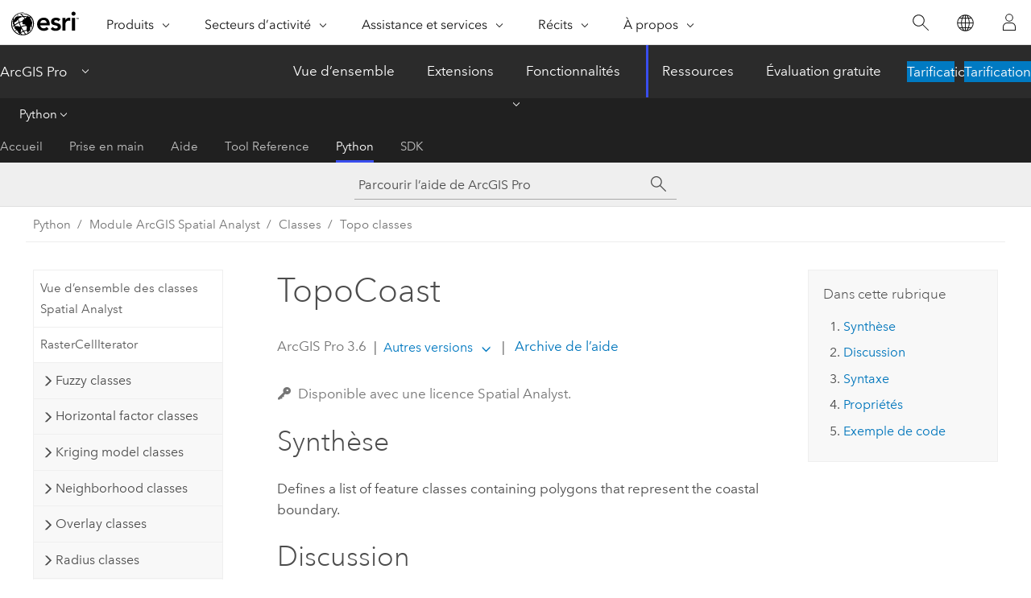

--- FILE ---
content_type: text/html; charset=UTF-8
request_url: https://pro.arcgis.com/fr/pro-app/latest/arcpy/spatial-analyst/topocoast-class.htm
body_size: 16281
content:


<!DOCTYPE html>
<!--[if lt IE 7]>  <html class="ie lt-ie9 lt-ie8 lt-ie7 ie6" dir="ltr"> <![endif]-->
<!--[if IE 7]>     <html class="ie lt-ie9 lt-ie8 ie7" dir="ltr"> <![endif]-->
<!--[if IE 8]>     <html class="ie lt-ie9 ie8" dir="ltr"> <![endif]-->
<!--[if IE 9]>     <html class="ie ie9" dir="ltr"> <![endif]-->
<!--[if !IE]><!--> <html dir="ltr" lang="fr"> <!--<![endif]-->
<head>
    <meta charset="utf-8">
    <title>TopoCoast&mdash;ArcGIS Pro | Documentation</title>
    <meta content="IE=edge,chrome=1" http-equiv="X-UA-Compatible">

    <script>
      var appOverviewURL = "/content/esri-sites/en-us/arcgis/products/arcgis-pro/overview";
    </script>

    <script>
      var docConfig = {
        locale: 'fr'
        ,localedir: 'fr'
        ,langSelector: ''
        
        ,relativeUrl: false
        

        ,searchformUrl: '/search/'
        ,tertiaryNavIndex: '4'

        
      };
    </script>
	 


    
    <!--[if lt IE 9]>
      <script src="/cdn/js/libs/html5shiv.js" type="text/javascript"></script>
      <script src="/cdn/js/libs/selectivizr-min.js" type="text/javascript"></script>
      <script src="/cdn/js/libs/json2.js" type="text/javascript"></script>
      <script src="/cdn/js/libs/html5shiv-printshiv.js" type="text/javascript" >

    <![endif]-->

     <!--[if lt IE 11]>
    <script>
      $$(document).ready(function(){
        $$(".hideOnIE").hide();
      });
    </script>
    <![endif]-->
	<meta name="viewport" content="width=device-width, user-scalable=no">
	<link href="/assets/img/favicon.ico" rel="shortcut icon" >
	<link href="/assets/css/screen.css" media="screen" rel="stylesheet" type="text/css" />
	<link href="/cdn/calcite/css/documentation.css" media="screen" rel="stylesheet" type="text/css" />
	<link href="/assets/css/print.css" media="print" type="text/css" rel="stylesheet" />

	<!--
	<link href="/assets/css/screen_l10n.css" media="screen" rel="stylesheet" type="text/css" />
	<link href="/assets/css/documentation/base_l10n.css" media="screen" rel="stylesheet" type="text/css" />
	<link href="/assets/css/print_l10n.css" media="print" type="text/css" rel="stylesheet" />
	-->
	<script src="/cdn/js/libs/latest/jquery.latest.min.js" type="text/javascript"></script>
    <script src="/cdn/js/libs/latest/jquery-migrate-latest.min.js" type="text/javascript"></script>
	<script src="/cdn/js/libs/jquery.cookie.js" type="text/javascript"></script>
	<link href="/cdn/css/colorbox.css" media="screen" rel="stylesheet" type="text/css" />
	<link href="/cdn/css/colorbox_l10n.css" media="screen" rel="stylesheet" type="text/css" />
	<script src="/cdn/js/libs/jquery.colorbox-min.js" type="text/javascript"></script>
	<script src="/assets/js/video-init.js" type="text/javascript"></script>
	<script src="/assets/js/sitecfg.js" type="text/javascript"></script>
	
		<script src="/assets/js/signIn.js" type="text/javascript"></script>
	
	

	<!--- Language Picker -->
	<script src="/assets/js/locale/l10NStrings.js" type="text/javascript"></script>
	
		<script src="/assets/js/locale/langSelector.js" type="text/javascript"></script>
	

	<script src="/assets/js/calcite-web.js" type="text/javascript"></script>



  <!--- search MD -->
    <META name="description" content="Spatial Analyst (ArcPy) class that defines a topo coast object."><META name="last-modified" content="2025-11-18"><META name="product" content="arcgis-pro"><META name="version" content="pro3.6"><META name="search-collection" content="help"><META name="search-category" content="help-general"><META name="subject" content="ANALYSIS"><META name="sub_category" content="ArcGIS Pro"><META name="content_type" content="ArcPy Reference"><META name="subject_label" content="ANALYSE"><META name="sub_category_label" content="ArcGIS Pro"><META name="content_type_label" content="ArcPy Reference"><META name="content-language" content="fr">
    <!--- search MD -->
      
    <!-- Add in Global Nav -->
    <link rel="stylesheet" href="//webapps-cdn.esri.com/CDN/components/global-nav/css/gn.css" />
    <!--<script src="//webapps-cdn.esri.com/CDN/components/global-nav/test_data.js"></script>-->
    <script src="//webapps-cdn.esri.com/CDN/components/global-nav/js/gn.js"></script>
    <!-- End Add in Global Nav -->

</head>

<!--
      pub: GUID-650D4E00-1554-49FF-BF66-7A74955F05D3=45
      tpc: GUID-43C01FBE-F75F-4014-A463-28979D2B07E2=1
      help-ids: []
      -->


<!-- variable declaration, if any -->

<body class="claro fr pro esrilocalnav">
  <!-- Secondary nav -->
  <script>
     insertCss(_esriAEMHost+"/etc.clientlibs/esri-sites/components/content/local-navigation/clientlibs.css")
     insertElem("div", "local-navigation", '<nav id="second-nav" navtype="existingNavigation" domain="'+_esriAEMHost+'" path="'+appOverviewURL+'"></nav>' )
  </script>

  
<!-- End of drawer -->

  
  <div class="wrapper">
      <!--googleoff: all-->


      <div id="skip-to-content">
        <!--googleoff: all-->
        <div class="search">
        <div class="esri-search-box">
          <div class="search-component">
            <form id="helpSearchForm">
              <input class="esri-search-textfield leader" name="q" placeholder="Parcourir l’aide de ArcGIS Pro" autocapitalize="off" autocomplete="off" autocorrect="off" spellcheck="false" aria-label="Parcourir l’aide de ArcGIS Pro">
  <input type="hidden" name="collection" value="help" />
  <input type="hidden" name="product" value="arcgis-pro" />
  <input type="hidden" name="version" value="pro3.6" />
  <input type="hidden" name="language" value="fr" />
  <button class="esri-search-button-submit" type="submit" aria-label="Rechercher"></button>
            </form>
          </div>
        </div>
      </div>
        <!--googleon: all-->
       
        <!-- content goes here -->
        <div class="grid-container ">
          

            
              
  <!--BREADCRUMB-BEG--><div id="bigmac" class="sticky-breadcrumbs trailer-2" data-spy="affix" data-offset-top="180"> </div><!--BREADCRUMB-END-->
  <!--googleoff: all-->
    <div class="column-5 tablet-column-12 trailer-2 ">
      <aside class="js-accordion accordion reference-index" aria-live="polite" role="tablist">
        <div></div>
      </aside>

      <div class="js-sticky scroll-show tablet-hide leader-1 back-to-top" data-top="0" style="top: 0px;">
        <a href="#" class="btn btn-fill btn-clear">Haut</a>
      </div>
    </div>
  <!--googleon: all-->
  
            
            
            
	
		<div class="column-13  pre-1 content-section">
	
		<header class="trailer-1"><h1>TopoCoast</h1></header>

		 
	<!--googleoff: all-->
	
		
				<aside id="main-toc-small" class="js-accordion accordion tablet-show trailer-1">
			      <div class="accordion-section">
			        <h4 class="accordion-title">Dans cette rubrique</h4>
			        <div class="accordion-content list-plain">
			          <div class="toc"><ol class="pre-0 trailer-0"><li><a href="#S_GUID-E16AACBA-DF74-48CE-81F4-2659AF382072">Synthèse</a></li><li><a href="#D_GUID-72470F38-3101-4E06-AAC9-78869341F11A">Discussion</a></li><li><a href="#S2_GUID-43C01FBE-F75F-4014-A463-28979D2B07E2">Syntaxe</a></li><li><a href="#P_GUID-43C01FBE-F75F-4014-A463-28979D2B07E2">Propriétés</a></li><li><a href="#C_GUID-43C01FBE-F75F-4014-A463-28979D2B07E2">Exemple de code</a></li></ol></div>
			        </div>
			      </div>
			     </aside>
		
    
   <!--googleon: all-->


		<main>
			
	
    	<p class="license icon-ui-key text-light ">Disponible avec une licence Spatial Analyst.</p>
    


			<div class="section1 summary padded-anchor" id="S_GUID-E16AACBA-DF74-48CE-81F4-2659AF382072" purpose="summary"><h2>Synthèse</h2><p id="GUID-E16AACBA-DF74-48CE-81F4-2659AF382072">  Defines a list of feature classes containing polygons that represent the coastal boundary.</p></div><div class="section1 arcpydiscussion padded-anchor" id="D_GUID-72470F38-3101-4E06-AAC9-78869341F11A" purpose="arcpyclass_discussion"><h2>Discussion</h2>
<p id="GUID-72470F38-3101-4E06-AAC9-78869341F11A" conrefsub="GUID-422482A7-5E63-4577-8D20-7E3C77B21964/GUID-72470F38-3101-4E06-AAC9-78869341F11A"> This object is used in the tool <span purpose="gptoolref"><a class="xref xref" esrisubtype="extrel" hrefpfx="/fr/pro-app/3.6/tool-reference" href="/fr/pro-app/3.6/tool-reference/3d-analyst/topo-to-raster.htm">Topo To Raster</a></span>.</p><p id="GUID-61887149-9A62-47C7-968B-B40984290E19"> Cells in the output raster that lie outside the coastal polygons will be set to a value that is less than the user-specified minimum height limit.</p>
</div><div class="section1 arcpyclass_constructor padded-anchor" id="S2_GUID-43C01FBE-F75F-4014-A463-28979D2B07E2" purpose="arcpyclass_constructor"><h2>Syntaxe</h2><div class=""><pre class="arcpyclass_msig padded-anchor" purpose="arcpyclass_msig"><b>TopoCoast (inFeatures)</b></pre></div><div class="arcpyclass_mparams" purpose="arcpyclass_mparams"><table class="arcpyclass_paramtbl"><thead><tr><td class="th_p">Paramètre</td><td class="th_e">Explication</td><td class="th_d">Type de données</td></tr></thead><tr purpose="arcpyclass_param"><td><div class="">inFeatures</div><div class="expressionhint" purpose="expressionhint">[inFeature,...]</div></td><td purpose="arcpyclass_paramdesc"><p id="GUID-89045B59-150E-44BD-BADE-869D478F03FD"> The input feature datasets.</p></td><td purpose="arcpyclass_paramtype">String</td></tr></table></div></div><div class="section1 arcpy_properties padded-anchor" id="P_GUID-43C01FBE-F75F-4014-A463-28979D2B07E2" purpose="arcpyclass_properties"><h2>Propriétés</h2><table class="arcpyclass_proptbl"><thead><tr><td class="th_p">Propriété</td><td class="th_e">Explication</td><td class="th_d">Type de données</td></tr></thead><tr purpose="arcpyclass_prop"><td>inFeatures<div class="paramhint">(Lecture et écriture)</div></td><td purpose="arcpyclass_propdesc">
<p id="GUID-FFD47762-4C05-4F22-923C-093D785AEEE6" conrefsub="GUID-422482A7-5E63-4577-8D20-7E3C77B21964/GUID-FFD47762-4C05-4F22-923C-093D785AEEE6"> The input feature datasets.</p></td><td purpose="arcpyclass_proptype">String</td></tr></table></div><div class="section1 padded-anchor" id="C_GUID-43C01FBE-F75F-4014-A463-28979D2B07E2" purpose="codesamples"><h2>Exemple de code</h2><section class="codeblock padded-anchor" purpose="codeblock">TopoCoast example 1 (Python window)
<div class="codeblockdesc" purpose="codeblockdesc"><p id="GUID-907CB85E-65A2-487A-B737-27B361A5899A">Demonstrates how to create a TopoCoast class and use it in the TopoToRaster tool within the Python window.</p></div><div class="codeblockbody"><pre><code class="python">import arcpy
from arcpy import env
from arcpy.sa import *
env.workspace = &quot;C:/sapyexamples/data&quot;
myTopoPtElev = TopoPointElevation([[&quot;spots.shp&quot;, &quot;spot_meter&quot;], [&quot;spots2.shp&quot;, &quot;elev&quot;]])
myTopoContour = TopoContour([[&quot;contours.shp&quot;, &quot;spot_meter&quot;]]) 
myTopoBoundary = TopoBoundary([&quot;boundary.shp&quot;])
myTopoLake = TopoLake([&quot;lakes.shp&quot;])
myTopoSink = TopoSink([[&quot;sink1.shp&quot;, &quot;elevation&quot;], [&quot;sink2.shp&quot;, &quot;NONE&quot;]])
myTopoStream = TopoStream([&quot;streams.shp&quot;])
myTopoCliff = TopoCliff([&quot;cliff.shp&quot;])
myTopoCoast = TopoCoast([&quot;coast.shp&quot;])
myTopoExclusion = TopoExclusion([&quot;ignore.shp&quot;])
outTopoToRaster1 = TopoToRaster([myTopoPtElev, myTopoContour, myTopoBoundary, myTopoLake, myTopoSink, myTopoStream, myTopoCliff, myTopoCoast, myTopoExclusion])
outTopoToRaster1.save(&quot;C:/sapyexamples/output/ttraster1&quot;)</code></pre></div></section><section class="codeblock padded-anchor" purpose="codeblock">TopoCoast example 2 (stand-alone script)
<div class="codeblockdesc" purpose="codeblockdesc"><p id="GUID-C2B31BB8-5572-4B04-9330-5CE32A3EC2A3">Interpolates a surface with TopoToRaster using the TopoCoast class as one of the input parameters.</p></div><div class="codeblockbody"><pre><code class="python"># Name: TopoBoundary_Ex_02.py
# Description: Execute TopoToRaster using all the supported objects.
# Requirements: Spatial Analyst Extension

# Import system modules
import arcpy
from arcpy import env
from arcpy.sa import *

# Set environment settings
env.workspace = &quot;C:/sapyexamples/data&quot;

# Create all the supported Objects
 
myTopoPtElev = TopoPointElevation([[&quot;spots.shp&quot;, &quot;spot_meter&quot;], [&quot;spots2.shp&quot;, &quot;elev&quot;]])
myTopoContour = TopoContour([[&quot;contours.shp&quot;, &quot;spot_meter&quot;]]) 
myTopoBoundary = TopoBoundary([&quot;boundary.shp&quot;])
myTopoLake = TopoLake([&quot;lakes.shp&quot;])
myTopoSink = TopoSink([[&quot;sink1.shp&quot;, &quot;elevation&quot;], [&quot;sink2.shp&quot;, &quot;NONE&quot;]])
myTopoStream = TopoStream([&quot;streams.shp&quot;])
# Execute TopoToRaster
outTopoToRaster = TopoToRaster([myTopoPtElev, myTopoContour, myTopoBoundary, myTopoLake, myTopoSink, myTopoStream])
# Save the output 
outTopoToRaster.save(&quot;C:/sapyexamples/output/ttraster2&quot;)</code></pre></div></section></div>
			
				<hr>
				<!--googleoff: all-->
				
	
        
		    <p class="feedback right">
		        <a id="afb" class="icon-ui-contact" href="/feedback/" data-langlabel="feedback-on-this-topic" >Vous avez un commentaire à formuler concernant cette rubrique ?</a>
		    </p>
        
	

				<!--googleon: all-->
			
		</main>
	</div>
	
	<!--googleoff: all-->
	
		
			<div id="main-toc-large" class="column-5">
			    <div class="panel font-size--2 tablet-hide trailer-1">
			      <h5 class="trailer-half">Dans cette rubrique</h5>
			      <div class="toc"><ol class="pre-0 trailer-0"><li><a href="#S_GUID-E16AACBA-DF74-48CE-81F4-2659AF382072">Synthèse</a></li><li><a href="#D_GUID-72470F38-3101-4E06-AAC9-78869341F11A">Discussion</a></li><li><a href="#S2_GUID-43C01FBE-F75F-4014-A463-28979D2B07E2">Syntaxe</a></li><li><a href="#P_GUID-43C01FBE-F75F-4014-A463-28979D2B07E2">Propriétés</a></li><li><a href="#C_GUID-43C01FBE-F75F-4014-A463-28979D2B07E2">Exemple de code</a></li></ol></div>
			    </div>
			    
			    
	  		</div>
		
    
   <!--googleon: all-->




          
        </div>
        <!-- ENDPAGECONTENT -->

      </div>

    </div>  <!-- End of wrapper -->

    <div id="globalfooter"></div>

  <!--googleoff: all-->

  
	<script src="/assets/js/init.js" type="text/javascript"></script>
	<!--<script src="/assets/js/drop-down.js" type="text/javascript"></script>-->
	<script src="/assets/js/search/searchform.js" type="text/javascript"></script>
	<script src="/cdn/js/link-modifier.js" type="text/javascript"></script>
	<script src="/cdn/js/sitewide.js" type="text/javascript"></script>
	<script src="/cdn/js/libs/highlight.pack.js" type="text/javascript"></script>
	<script>hljs.initHighlightingOnLoad();</script>


  
    

  <script src="/cdn/js/affix.js" type="text/javascript"></script>
  <script type="text/javascript">
    $(function () {
          var appendFlg = true;

          $("#bigmac")
          .on("affixed.bs.affix", function (evt) {
            if (appendFlg) {
              $("<a class='crumb' href='#'>TopoCoast</a>").insertAfter ($("#bigmac nav a").last());
              appendFlg = false;
            }
          })
          .on ("affix-top.bs.affix", function(evt) {
            if (!appendFlg) {
              $("#bigmac nav a").last().remove();
            }
            appendFlg = true;
          })
    })
  </script>
  
        <script type="text/javascript">
          window.doctoc = {
            pubID: "1460",
            tpcID: "159",
            
            hideToc : false
          }
        </script>

        <script type="text/javascript" src="/fr/pro-app/3.6/arcpy/main/1520.js" ></script>
        <script type="text/javascript" src="/fr/pro-app/3.6/arcpy/spatial-analyst/1460.js" ></script>
        <script type="text/javascript" src="/cdn/calcite/js/protoc.js" ></script>

        

  <noscript>
        <p>
            <a href="flisting.htm">flist</a>
        </p>
    </noscript>
    
	<script src="//mtags.arcgis.com/tags-min.js"></script>

  
  
    
    
    <script>
      document.write("<script src='" + _esriAEMHost+"/etc.clientlibs/esri-sites/clientlibs/localNav.js'><\/script>");
    </script>

  </body>
</html>

--- FILE ---
content_type: text/html; charset=UTF-8
request_url: https://pro.arcgis.com/fr/pro-app/latest/arcpy/spatial-analyst/topocoast-class.htm
body_size: 16267
content:


<!DOCTYPE html>
<!--[if lt IE 7]>  <html class="ie lt-ie9 lt-ie8 lt-ie7 ie6" dir="ltr"> <![endif]-->
<!--[if IE 7]>     <html class="ie lt-ie9 lt-ie8 ie7" dir="ltr"> <![endif]-->
<!--[if IE 8]>     <html class="ie lt-ie9 ie8" dir="ltr"> <![endif]-->
<!--[if IE 9]>     <html class="ie ie9" dir="ltr"> <![endif]-->
<!--[if !IE]><!--> <html dir="ltr" lang="fr"> <!--<![endif]-->
<head>
    <meta charset="utf-8">
    <title>TopoCoast&mdash;ArcGIS Pro | Documentation</title>
    <meta content="IE=edge,chrome=1" http-equiv="X-UA-Compatible">

    <script>
      var appOverviewURL = "/content/esri-sites/en-us/arcgis/products/arcgis-pro/overview";
    </script>

    <script>
      var docConfig = {
        locale: 'fr'
        ,localedir: 'fr'
        ,langSelector: ''
        
        ,relativeUrl: false
        

        ,searchformUrl: '/search/'
        ,tertiaryNavIndex: '4'

        
      };
    </script>
	 


    
    <!--[if lt IE 9]>
      <script src="/cdn/js/libs/html5shiv.js" type="text/javascript"></script>
      <script src="/cdn/js/libs/selectivizr-min.js" type="text/javascript"></script>
      <script src="/cdn/js/libs/json2.js" type="text/javascript"></script>
      <script src="/cdn/js/libs/html5shiv-printshiv.js" type="text/javascript" >

    <![endif]-->

     <!--[if lt IE 11]>
    <script>
      $$(document).ready(function(){
        $$(".hideOnIE").hide();
      });
    </script>
    <![endif]-->
	<meta name="viewport" content="width=device-width, user-scalable=no">
	<link href="/assets/img/favicon.ico" rel="shortcut icon" >
	<link href="/assets/css/screen.css" media="screen" rel="stylesheet" type="text/css" />
	<link href="/cdn/calcite/css/documentation.css" media="screen" rel="stylesheet" type="text/css" />
	<link href="/assets/css/print.css" media="print" type="text/css" rel="stylesheet" />

	<!--
	<link href="/assets/css/screen_l10n.css" media="screen" rel="stylesheet" type="text/css" />
	<link href="/assets/css/documentation/base_l10n.css" media="screen" rel="stylesheet" type="text/css" />
	<link href="/assets/css/print_l10n.css" media="print" type="text/css" rel="stylesheet" />
	-->
	<script src="/cdn/js/libs/latest/jquery.latest.min.js" type="text/javascript"></script>
    <script src="/cdn/js/libs/latest/jquery-migrate-latest.min.js" type="text/javascript"></script>
	<script src="/cdn/js/libs/jquery.cookie.js" type="text/javascript"></script>
	<link href="/cdn/css/colorbox.css" media="screen" rel="stylesheet" type="text/css" />
	<link href="/cdn/css/colorbox_l10n.css" media="screen" rel="stylesheet" type="text/css" />
	<script src="/cdn/js/libs/jquery.colorbox-min.js" type="text/javascript"></script>
	<script src="/assets/js/video-init.js" type="text/javascript"></script>
	<script src="/assets/js/sitecfg.js" type="text/javascript"></script>
	
		<script src="/assets/js/signIn.js" type="text/javascript"></script>
	
	

	<!--- Language Picker -->
	<script src="/assets/js/locale/l10NStrings.js" type="text/javascript"></script>
	
		<script src="/assets/js/locale/langSelector.js" type="text/javascript"></script>
	

	<script src="/assets/js/calcite-web.js" type="text/javascript"></script>



  <!--- search MD -->
    <META name="description" content="Spatial Analyst (ArcPy) class that defines a topo coast object."><META name="last-modified" content="2025-11-18"><META name="product" content="arcgis-pro"><META name="version" content="pro3.6"><META name="search-collection" content="help"><META name="search-category" content="help-general"><META name="subject" content="ANALYSIS"><META name="sub_category" content="ArcGIS Pro"><META name="content_type" content="ArcPy Reference"><META name="subject_label" content="ANALYSE"><META name="sub_category_label" content="ArcGIS Pro"><META name="content_type_label" content="ArcPy Reference"><META name="content-language" content="fr">
    <!--- search MD -->
      
    <!-- Add in Global Nav -->
    <link rel="stylesheet" href="//webapps-cdn.esri.com/CDN/components/global-nav/css/gn.css" />
    <!--<script src="//webapps-cdn.esri.com/CDN/components/global-nav/test_data.js"></script>-->
    <script src="//webapps-cdn.esri.com/CDN/components/global-nav/js/gn.js"></script>
    <!-- End Add in Global Nav -->

</head>

<!--
      pub: GUID-650D4E00-1554-49FF-BF66-7A74955F05D3=45
      tpc: GUID-43C01FBE-F75F-4014-A463-28979D2B07E2=1
      help-ids: []
      -->


<!-- variable declaration, if any -->

<body class="claro fr pro esrilocalnav">
  <!-- Secondary nav -->
  <script>
     insertCss(_esriAEMHost+"/etc.clientlibs/esri-sites/components/content/local-navigation/clientlibs.css")
     insertElem("div", "local-navigation", '<nav id="second-nav" navtype="existingNavigation" domain="'+_esriAEMHost+'" path="'+appOverviewURL+'"></nav>' )
  </script>

  
<!-- End of drawer -->

  
  <div class="wrapper">
      <!--googleoff: all-->


      <div id="skip-to-content">
        <!--googleoff: all-->
        <div class="search">
        <div class="esri-search-box">
          <div class="search-component">
            <form id="helpSearchForm">
              <input class="esri-search-textfield leader" name="q" placeholder="Parcourir l’aide de ArcGIS Pro" autocapitalize="off" autocomplete="off" autocorrect="off" spellcheck="false" aria-label="Parcourir l’aide de ArcGIS Pro">
  <input type="hidden" name="collection" value="help" />
  <input type="hidden" name="product" value="arcgis-pro" />
  <input type="hidden" name="version" value="pro3.6" />
  <input type="hidden" name="language" value="fr" />
  <button class="esri-search-button-submit" type="submit" aria-label="Rechercher"></button>
            </form>
          </div>
        </div>
      </div>
        <!--googleon: all-->
       
        <!-- content goes here -->
        <div class="grid-container ">
          

            
              
  <!--BREADCRUMB-BEG--><div id="bigmac" class="sticky-breadcrumbs trailer-2" data-spy="affix" data-offset-top="180"> </div><!--BREADCRUMB-END-->
  <!--googleoff: all-->
    <div class="column-5 tablet-column-12 trailer-2 ">
      <aside class="js-accordion accordion reference-index" aria-live="polite" role="tablist">
        <div></div>
      </aside>

      <div class="js-sticky scroll-show tablet-hide leader-1 back-to-top" data-top="0" style="top: 0px;">
        <a href="#" class="btn btn-fill btn-clear">Haut</a>
      </div>
    </div>
  <!--googleon: all-->
  
            
            
            
	
		<div class="column-13  pre-1 content-section">
	
		<header class="trailer-1"><h1>TopoCoast</h1></header>

		 
	<!--googleoff: all-->
	
		
				<aside id="main-toc-small" class="js-accordion accordion tablet-show trailer-1">
			      <div class="accordion-section">
			        <h4 class="accordion-title">Dans cette rubrique</h4>
			        <div class="accordion-content list-plain">
			          <div class="toc"><ol class="pre-0 trailer-0"><li><a href="#S_GUID-E16AACBA-DF74-48CE-81F4-2659AF382072">Synthèse</a></li><li><a href="#D_GUID-72470F38-3101-4E06-AAC9-78869341F11A">Discussion</a></li><li><a href="#S2_GUID-43C01FBE-F75F-4014-A463-28979D2B07E2">Syntaxe</a></li><li><a href="#P_GUID-43C01FBE-F75F-4014-A463-28979D2B07E2">Propriétés</a></li><li><a href="#C_GUID-43C01FBE-F75F-4014-A463-28979D2B07E2">Exemple de code</a></li></ol></div>
			        </div>
			      </div>
			     </aside>
		
    
   <!--googleon: all-->


		<main>
			
	
    	<p class="license icon-ui-key text-light ">Disponible avec une licence Spatial Analyst.</p>
    


			<div class="section1 summary padded-anchor" id="S_GUID-E16AACBA-DF74-48CE-81F4-2659AF382072" purpose="summary"><h2>Synthèse</h2><p id="GUID-E16AACBA-DF74-48CE-81F4-2659AF382072">  Defines a list of feature classes containing polygons that represent the coastal boundary.</p></div><div class="section1 arcpydiscussion padded-anchor" id="D_GUID-72470F38-3101-4E06-AAC9-78869341F11A" purpose="arcpyclass_discussion"><h2>Discussion</h2>
<p id="GUID-72470F38-3101-4E06-AAC9-78869341F11A" conrefsub="GUID-422482A7-5E63-4577-8D20-7E3C77B21964/GUID-72470F38-3101-4E06-AAC9-78869341F11A"> This object is used in the tool <span purpose="gptoolref"><a class="xref xref" esrisubtype="extrel" hrefpfx="/fr/pro-app/3.6/tool-reference" href="/fr/pro-app/3.6/tool-reference/3d-analyst/topo-to-raster.htm">Topo To Raster</a></span>.</p><p id="GUID-61887149-9A62-47C7-968B-B40984290E19"> Cells in the output raster that lie outside the coastal polygons will be set to a value that is less than the user-specified minimum height limit.</p>
</div><div class="section1 arcpyclass_constructor padded-anchor" id="S2_GUID-43C01FBE-F75F-4014-A463-28979D2B07E2" purpose="arcpyclass_constructor"><h2>Syntaxe</h2><div class=""><pre class="arcpyclass_msig padded-anchor" purpose="arcpyclass_msig"><b>TopoCoast (inFeatures)</b></pre></div><div class="arcpyclass_mparams" purpose="arcpyclass_mparams"><table class="arcpyclass_paramtbl"><thead><tr><td class="th_p">Paramètre</td><td class="th_e">Explication</td><td class="th_d">Type de données</td></tr></thead><tr purpose="arcpyclass_param"><td><div class="">inFeatures</div><div class="expressionhint" purpose="expressionhint">[inFeature,...]</div></td><td purpose="arcpyclass_paramdesc"><p id="GUID-89045B59-150E-44BD-BADE-869D478F03FD"> The input feature datasets.</p></td><td purpose="arcpyclass_paramtype">String</td></tr></table></div></div><div class="section1 arcpy_properties padded-anchor" id="P_GUID-43C01FBE-F75F-4014-A463-28979D2B07E2" purpose="arcpyclass_properties"><h2>Propriétés</h2><table class="arcpyclass_proptbl"><thead><tr><td class="th_p">Propriété</td><td class="th_e">Explication</td><td class="th_d">Type de données</td></tr></thead><tr purpose="arcpyclass_prop"><td>inFeatures<div class="paramhint">(Lecture et écriture)</div></td><td purpose="arcpyclass_propdesc">
<p id="GUID-FFD47762-4C05-4F22-923C-093D785AEEE6" conrefsub="GUID-422482A7-5E63-4577-8D20-7E3C77B21964/GUID-FFD47762-4C05-4F22-923C-093D785AEEE6"> The input feature datasets.</p></td><td purpose="arcpyclass_proptype">String</td></tr></table></div><div class="section1 padded-anchor" id="C_GUID-43C01FBE-F75F-4014-A463-28979D2B07E2" purpose="codesamples"><h2>Exemple de code</h2><section class="codeblock padded-anchor" purpose="codeblock">TopoCoast example 1 (Python window)
<div class="codeblockdesc" purpose="codeblockdesc"><p id="GUID-907CB85E-65A2-487A-B737-27B361A5899A">Demonstrates how to create a TopoCoast class and use it in the TopoToRaster tool within the Python window.</p></div><div class="codeblockbody"><pre><code class="python">import arcpy
from arcpy import env
from arcpy.sa import *
env.workspace = &quot;C:/sapyexamples/data&quot;
myTopoPtElev = TopoPointElevation([[&quot;spots.shp&quot;, &quot;spot_meter&quot;], [&quot;spots2.shp&quot;, &quot;elev&quot;]])
myTopoContour = TopoContour([[&quot;contours.shp&quot;, &quot;spot_meter&quot;]]) 
myTopoBoundary = TopoBoundary([&quot;boundary.shp&quot;])
myTopoLake = TopoLake([&quot;lakes.shp&quot;])
myTopoSink = TopoSink([[&quot;sink1.shp&quot;, &quot;elevation&quot;], [&quot;sink2.shp&quot;, &quot;NONE&quot;]])
myTopoStream = TopoStream([&quot;streams.shp&quot;])
myTopoCliff = TopoCliff([&quot;cliff.shp&quot;])
myTopoCoast = TopoCoast([&quot;coast.shp&quot;])
myTopoExclusion = TopoExclusion([&quot;ignore.shp&quot;])
outTopoToRaster1 = TopoToRaster([myTopoPtElev, myTopoContour, myTopoBoundary, myTopoLake, myTopoSink, myTopoStream, myTopoCliff, myTopoCoast, myTopoExclusion])
outTopoToRaster1.save(&quot;C:/sapyexamples/output/ttraster1&quot;)</code></pre></div></section><section class="codeblock padded-anchor" purpose="codeblock">TopoCoast example 2 (stand-alone script)
<div class="codeblockdesc" purpose="codeblockdesc"><p id="GUID-C2B31BB8-5572-4B04-9330-5CE32A3EC2A3">Interpolates a surface with TopoToRaster using the TopoCoast class as one of the input parameters.</p></div><div class="codeblockbody"><pre><code class="python"># Name: TopoBoundary_Ex_02.py
# Description: Execute TopoToRaster using all the supported objects.
# Requirements: Spatial Analyst Extension

# Import system modules
import arcpy
from arcpy import env
from arcpy.sa import *

# Set environment settings
env.workspace = &quot;C:/sapyexamples/data&quot;

# Create all the supported Objects
 
myTopoPtElev = TopoPointElevation([[&quot;spots.shp&quot;, &quot;spot_meter&quot;], [&quot;spots2.shp&quot;, &quot;elev&quot;]])
myTopoContour = TopoContour([[&quot;contours.shp&quot;, &quot;spot_meter&quot;]]) 
myTopoBoundary = TopoBoundary([&quot;boundary.shp&quot;])
myTopoLake = TopoLake([&quot;lakes.shp&quot;])
myTopoSink = TopoSink([[&quot;sink1.shp&quot;, &quot;elevation&quot;], [&quot;sink2.shp&quot;, &quot;NONE&quot;]])
myTopoStream = TopoStream([&quot;streams.shp&quot;])
# Execute TopoToRaster
outTopoToRaster = TopoToRaster([myTopoPtElev, myTopoContour, myTopoBoundary, myTopoLake, myTopoSink, myTopoStream])
# Save the output 
outTopoToRaster.save(&quot;C:/sapyexamples/output/ttraster2&quot;)</code></pre></div></section></div>
			
				<hr>
				<!--googleoff: all-->
				
	
        
		    <p class="feedback right">
		        <a id="afb" class="icon-ui-contact" href="/feedback/" data-langlabel="feedback-on-this-topic" >Vous avez un commentaire à formuler concernant cette rubrique ?</a>
		    </p>
        
	

				<!--googleon: all-->
			
		</main>
	</div>
	
	<!--googleoff: all-->
	
		
			<div id="main-toc-large" class="column-5">
			    <div class="panel font-size--2 tablet-hide trailer-1">
			      <h5 class="trailer-half">Dans cette rubrique</h5>
			      <div class="toc"><ol class="pre-0 trailer-0"><li><a href="#S_GUID-E16AACBA-DF74-48CE-81F4-2659AF382072">Synthèse</a></li><li><a href="#D_GUID-72470F38-3101-4E06-AAC9-78869341F11A">Discussion</a></li><li><a href="#S2_GUID-43C01FBE-F75F-4014-A463-28979D2B07E2">Syntaxe</a></li><li><a href="#P_GUID-43C01FBE-F75F-4014-A463-28979D2B07E2">Propriétés</a></li><li><a href="#C_GUID-43C01FBE-F75F-4014-A463-28979D2B07E2">Exemple de code</a></li></ol></div>
			    </div>
			    
			    
	  		</div>
		
    
   <!--googleon: all-->




          
        </div>
        <!-- ENDPAGECONTENT -->

      </div>

    </div>  <!-- End of wrapper -->

    <div id="globalfooter"></div>

  <!--googleoff: all-->

  
	<script src="/assets/js/init.js" type="text/javascript"></script>
	<!--<script src="/assets/js/drop-down.js" type="text/javascript"></script>-->
	<script src="/assets/js/search/searchform.js" type="text/javascript"></script>
	<script src="/cdn/js/link-modifier.js" type="text/javascript"></script>
	<script src="/cdn/js/sitewide.js" type="text/javascript"></script>
	<script src="/cdn/js/libs/highlight.pack.js" type="text/javascript"></script>
	<script>hljs.initHighlightingOnLoad();</script>


  
    

  <script src="/cdn/js/affix.js" type="text/javascript"></script>
  <script type="text/javascript">
    $(function () {
          var appendFlg = true;

          $("#bigmac")
          .on("affixed.bs.affix", function (evt) {
            if (appendFlg) {
              $("<a class='crumb' href='#'>TopoCoast</a>").insertAfter ($("#bigmac nav a").last());
              appendFlg = false;
            }
          })
          .on ("affix-top.bs.affix", function(evt) {
            if (!appendFlg) {
              $("#bigmac nav a").last().remove();
            }
            appendFlg = true;
          })
    })
  </script>
  
        <script type="text/javascript">
          window.doctoc = {
            pubID: "1460",
            tpcID: "159",
            
            hideToc : false
          }
        </script>

        <script type="text/javascript" src="/fr/pro-app/3.6/arcpy/main/1520.js" ></script>
        <script type="text/javascript" src="/fr/pro-app/3.6/arcpy/spatial-analyst/1460.js" ></script>
        <script type="text/javascript" src="/cdn/calcite/js/protoc.js" ></script>

        

  <noscript>
        <p>
            <a href="flisting.htm">flist</a>
        </p>
    </noscript>
    
	<script src="//mtags.arcgis.com/tags-min.js"></script>

  
  
    
    
    <script>
      document.write("<script src='" + _esriAEMHost+"/etc.clientlibs/esri-sites/clientlibs/localNav.js'><\/script>");
    </script>

  </body>
</html>

--- FILE ---
content_type: text/html; charset=UTF-8
request_url: https://pro.arcgis.com/fr/pro-app/3.5/arcpy/spatial-analyst/topocoast-class.htm
body_size: 16252
content:


<!DOCTYPE html>
<!--[if lt IE 7]>  <html class="ie lt-ie9 lt-ie8 lt-ie7 ie6" dir="ltr"> <![endif]-->
<!--[if IE 7]>     <html class="ie lt-ie9 lt-ie8 ie7" dir="ltr"> <![endif]-->
<!--[if IE 8]>     <html class="ie lt-ie9 ie8" dir="ltr"> <![endif]-->
<!--[if IE 9]>     <html class="ie ie9" dir="ltr"> <![endif]-->
<!--[if !IE]><!--> <html dir="ltr" lang="fr"> <!--<![endif]-->
<head>
    <meta charset="utf-8">
    <title>TopoCoast&mdash;ArcGIS Pro | Documentation</title>
    <meta content="IE=edge,chrome=1" http-equiv="X-UA-Compatible">

    <script>
      var appOverviewURL = "/content/esri-sites/en-us/arcgis/products/arcgis-pro/overview";
    </script>

    <script>
      var docConfig = {
        locale: 'fr'
        ,localedir: 'fr'
        ,langSelector: ''
        
        ,relativeUrl: false
        

        ,searchformUrl: '/search/'
        ,tertiaryNavIndex: '4'

        
      };
    </script>
	 


    
    <!--[if lt IE 9]>
      <script src="/cdn/js/libs/html5shiv.js" type="text/javascript"></script>
      <script src="/cdn/js/libs/selectivizr-min.js" type="text/javascript"></script>
      <script src="/cdn/js/libs/json2.js" type="text/javascript"></script>
      <script src="/cdn/js/libs/html5shiv-printshiv.js" type="text/javascript" >

    <![endif]-->

     <!--[if lt IE 11]>
    <script>
      $$(document).ready(function(){
        $$(".hideOnIE").hide();
      });
    </script>
    <![endif]-->
	<meta name="viewport" content="width=device-width, user-scalable=no">
	<link href="/assets/img/favicon.ico" rel="shortcut icon" >
	<link href="/assets/css/screen.css" media="screen" rel="stylesheet" type="text/css" />
	<link href="/cdn/calcite/css/documentation.css" media="screen" rel="stylesheet" type="text/css" />
	<link href="/assets/css/print.css" media="print" type="text/css" rel="stylesheet" />

	<!--
	<link href="/assets/css/screen_l10n.css" media="screen" rel="stylesheet" type="text/css" />
	<link href="/assets/css/documentation/base_l10n.css" media="screen" rel="stylesheet" type="text/css" />
	<link href="/assets/css/print_l10n.css" media="print" type="text/css" rel="stylesheet" />
	-->
	<script src="/cdn/js/libs/latest/jquery.latest.min.js" type="text/javascript"></script>
    <script src="/cdn/js/libs/latest/jquery-migrate-latest.min.js" type="text/javascript"></script>
	<script src="/cdn/js/libs/jquery.cookie.js" type="text/javascript"></script>
	<link href="/cdn/css/colorbox.css" media="screen" rel="stylesheet" type="text/css" />
	<link href="/cdn/css/colorbox_l10n.css" media="screen" rel="stylesheet" type="text/css" />
	<script src="/cdn/js/libs/jquery.colorbox-min.js" type="text/javascript"></script>
	<script src="/assets/js/video-init.js" type="text/javascript"></script>
	<script src="/assets/js/sitecfg.js" type="text/javascript"></script>
	
		<script src="/assets/js/signIn.js" type="text/javascript"></script>
	
	

	<!--- Language Picker -->
	<script src="/assets/js/locale/l10NStrings.js" type="text/javascript"></script>
	
		<script src="/assets/js/locale/langSelector.js" type="text/javascript"></script>
	

	<script src="/assets/js/calcite-web.js" type="text/javascript"></script>



  <!--- search MD -->
    <META name="description" content="Spatial Analyst (ArcPy) class that defines a topo coast object."><META name="last-modified" content="2025-5-14"><META name="product" content="arcgis-pro"><META name="version" content="pro3.5"><META name="search-collection" content="help"><META name="search-category" content="help-general"><META name="subject" content="ANALYSIS"><META name="sub_category" content="ArcGIS Pro"><META name="content_type" content="ArcPy Reference"><META name="subject_label" content="ANALYSE"><META name="sub_category_label" content="ArcGIS Pro"><META name="content_type_label" content="ArcPy Reference"><META name="content-language" content="fr">
    <!--- search MD -->
      
    <!-- Add in Global Nav -->
    <link rel="stylesheet" href="//webapps-cdn.esri.com/CDN/components/global-nav/css/gn.css" />
    <!--<script src="//webapps-cdn.esri.com/CDN/components/global-nav/test_data.js"></script>-->
    <script src="//webapps-cdn.esri.com/CDN/components/global-nav/js/gn.js"></script>
    <!-- End Add in Global Nav -->

</head>

<!--
      pub: GUID-650D4E00-1554-49FF-BF66-7A74955F05D3=43
      tpc: GUID-43C01FBE-F75F-4014-A463-28979D2B07E2=1
      help-ids: []
      -->


<!-- variable declaration, if any -->

<body class="claro fr pro esrilocalnav">
  <!-- Secondary nav -->
  <script>
     insertCss(_esriAEMHost+"/etc.clientlibs/esri-sites/components/content/local-navigation/clientlibs.css")
     insertElem("div", "local-navigation", '<nav id="second-nav" navtype="existingNavigation" domain="'+_esriAEMHost+'" path="'+appOverviewURL+'"></nav>' )
  </script>

  
<!-- End of drawer -->

  
  <div class="wrapper">
      <!--googleoff: all-->


      <div id="skip-to-content">
        <!--googleoff: all-->
        <div class="search">
        <div class="esri-search-box">
          <div class="search-component">
            <form id="helpSearchForm">
              <input class="esri-search-textfield leader" name="q" placeholder="Search ArcGIS Pro help" autocapitalize="off" autocomplete="off" autocorrect="off" spellcheck="false" aria-label="Search ArcGIS Pro help">
  <input type="hidden" name="collection" value="help" />
  <input type="hidden" name="product" value="arcgis-pro" />
  <input type="hidden" name="version" value="pro3.5" />
  <input type="hidden" name="language" value="fr" />
  <button class="esri-search-button-submit" type="submit" aria-label="Rechercher"></button>
            </form>
          </div>
        </div>
      </div>
        <!--googleon: all-->
       
        <!-- content goes here -->
        <div class="grid-container ">
          

            
              
  <!--BREADCRUMB-BEG--><div id="bigmac" class="sticky-breadcrumbs trailer-2" data-spy="affix" data-offset-top="180"> </div><!--BREADCRUMB-END-->
  <!--googleoff: all-->
    <div class="column-5 tablet-column-12 trailer-2 ">
      <aside class="js-accordion accordion reference-index" aria-live="polite" role="tablist">
        <div></div>
      </aside>

      <div class="js-sticky scroll-show tablet-hide leader-1 back-to-top" data-top="0" style="top: 0px;">
        <a href="#" class="btn btn-fill btn-clear">Haut</a>
      </div>
    </div>
  <!--googleon: all-->
  
            
            
            
	
		<div class="column-13  pre-1 content-section">
	
		<header class="trailer-1"><h1>TopoCoast</h1></header>

		 
	<!--googleoff: all-->
	
		
				<aside id="main-toc-small" class="js-accordion accordion tablet-show trailer-1">
			      <div class="accordion-section">
			        <h4 class="accordion-title">Dans cette rubrique</h4>
			        <div class="accordion-content list-plain">
			          <div class="toc"><ol class="pre-0 trailer-0"><li><a href="#S_GUID-E16AACBA-DF74-48CE-81F4-2659AF382072">Synthèse</a></li><li><a href="#D_GUID-72470F38-3101-4E06-AAC9-78869341F11A">Discussion</a></li><li><a href="#S2_GUID-43C01FBE-F75F-4014-A463-28979D2B07E2">Syntaxe</a></li><li><a href="#P_GUID-43C01FBE-F75F-4014-A463-28979D2B07E2">Propriétés</a></li><li><a href="#C_GUID-43C01FBE-F75F-4014-A463-28979D2B07E2">Exemple de code</a></li></ol></div>
			        </div>
			      </div>
			     </aside>
		
    
   <!--googleon: all-->


		<main>
			
	
    	<p class="license icon-ui-key text-light ">Disponible avec une licence Spatial Analyst.</p>
    


			<div class="section1 summary padded-anchor" id="S_GUID-E16AACBA-DF74-48CE-81F4-2659AF382072" purpose="summary"><h2>Synthèse</h2><p id="GUID-E16AACBA-DF74-48CE-81F4-2659AF382072">  Defines a list of feature classes containing polygons that represent the coastal boundary.</p></div><div class="section1 arcpydiscussion padded-anchor" id="D_GUID-72470F38-3101-4E06-AAC9-78869341F11A" purpose="arcpyclass_discussion"><h2>Discussion</h2>
<p id="GUID-72470F38-3101-4E06-AAC9-78869341F11A" conrefsub="GUID-422482A7-5E63-4577-8D20-7E3C77B21964/GUID-72470F38-3101-4E06-AAC9-78869341F11A"> This object is used in the tool <span purpose="gptoolref"><a class="xref xref" esrisubtype="extrel" hrefpfx="/fr/pro-app/3.5/tool-reference" href="/fr/pro-app/3.5/tool-reference/3d-analyst/topo-to-raster.htm">Topo To Raster</a></span>.</p><p id="GUID-61887149-9A62-47C7-968B-B40984290E19"> Cells in the output raster that lie outside the coastal polygons will be set to a value that is less than the user-specified minimum height limit.</p>
</div><div class="section1 arcpyclass_constructor padded-anchor" id="S2_GUID-43C01FBE-F75F-4014-A463-28979D2B07E2" purpose="arcpyclass_constructor"><h2>Syntaxe</h2><div class=""><pre class="arcpyclass_msig padded-anchor" purpose="arcpyclass_msig"><b>TopoCoast (inFeatures)</b></pre></div><div class="arcpyclass_mparams" purpose="arcpyclass_mparams"><table class="arcpyclass_paramtbl"><thead><tr><td class="th_p">Paramètre</td><td class="th_e">Explication</td><td class="th_d">Type de données</td></tr></thead><tr purpose="arcpyclass_param"><td><div class="">inFeatures</div><div class="expressionhint" purpose="expressionhint">[inFeature,...]</div></td><td purpose="arcpyclass_paramdesc"><p id="GUID-89045B59-150E-44BD-BADE-869D478F03FD"> The input feature datasets.</p></td><td purpose="arcpyclass_paramtype">String</td></tr></table></div></div><div class="section1 arcpy_properties padded-anchor" id="P_GUID-43C01FBE-F75F-4014-A463-28979D2B07E2" purpose="arcpyclass_properties"><h2>Propriétés</h2><table class="arcpyclass_proptbl"><thead><tr><td class="th_p">Propriété</td><td class="th_e">Explication</td><td class="th_d">Type de données</td></tr></thead><tr purpose="arcpyclass_prop"><td>inFeatures<div class="paramhint">(Lecture et écriture)</div></td><td purpose="arcpyclass_propdesc">
<p id="GUID-FFD47762-4C05-4F22-923C-093D785AEEE6" conrefsub="GUID-422482A7-5E63-4577-8D20-7E3C77B21964/GUID-FFD47762-4C05-4F22-923C-093D785AEEE6"> The input feature datasets.</p></td><td purpose="arcpyclass_proptype">String</td></tr></table></div><div class="section1 padded-anchor" id="C_GUID-43C01FBE-F75F-4014-A463-28979D2B07E2" purpose="codesamples"><h2>Exemple de code</h2><section class="codeblock padded-anchor" purpose="codeblock">TopoCoast example 1 (Python window)
<div class="codeblockdesc" purpose="codeblockdesc"><p id="GUID-907CB85E-65A2-487A-B737-27B361A5899A">Demonstrates how to create a TopoCoast class and use it in the TopoToRaster tool within the Python window.</p></div><div class="codeblockbody"><pre><code class="python">import arcpy
from arcpy import env
from arcpy.sa import *
env.workspace = &quot;C:/sapyexamples/data&quot;
myTopoPtElev = TopoPointElevation([[&quot;spots.shp&quot;, &quot;spot_meter&quot;], [&quot;spots2.shp&quot;, &quot;elev&quot;]])
myTopoContour = TopoContour([[&quot;contours.shp&quot;, &quot;spot_meter&quot;]]) 
myTopoBoundary = TopoBoundary([&quot;boundary.shp&quot;])
myTopoLake = TopoLake([&quot;lakes.shp&quot;])
myTopoSink = TopoSink([[&quot;sink1.shp&quot;, &quot;elevation&quot;], [&quot;sink2.shp&quot;, &quot;NONE&quot;]])
myTopoStream = TopoStream([&quot;streams.shp&quot;])
myTopoCliff = TopoCliff([&quot;cliff.shp&quot;])
myTopoCoast = TopoCoast([&quot;coast.shp&quot;])
myTopoExclusion = TopoExclusion([&quot;ignore.shp&quot;])
outTopoToRaster1 = TopoToRaster([myTopoPtElev, myTopoContour, myTopoBoundary, myTopoLake, myTopoSink, myTopoStream, myTopoCliff, myTopoCoast, myTopoExclusion])
outTopoToRaster1.save(&quot;C:/sapyexamples/output/ttraster1&quot;)</code></pre></div></section><section class="codeblock padded-anchor" purpose="codeblock">TopoCoast example 2 (stand-alone script)
<div class="codeblockdesc" purpose="codeblockdesc"><p id="GUID-C2B31BB8-5572-4B04-9330-5CE32A3EC2A3">Interpolates a surface with TopoToRaster using the TopoCoast class as one of the input parameters.</p></div><div class="codeblockbody"><pre><code class="python"># Name: TopoBoundary_Ex_02.py
# Description: Execute TopoToRaster using all the supported objects.
# Requirements: Spatial Analyst Extension

# Import system modules
import arcpy
from arcpy import env
from arcpy.sa import *

# Set environment settings
env.workspace = &quot;C:/sapyexamples/data&quot;

# Create all the supported Objects
 
myTopoPtElev = TopoPointElevation([[&quot;spots.shp&quot;, &quot;spot_meter&quot;], [&quot;spots2.shp&quot;, &quot;elev&quot;]])
myTopoContour = TopoContour([[&quot;contours.shp&quot;, &quot;spot_meter&quot;]]) 
myTopoBoundary = TopoBoundary([&quot;boundary.shp&quot;])
myTopoLake = TopoLake([&quot;lakes.shp&quot;])
myTopoSink = TopoSink([[&quot;sink1.shp&quot;, &quot;elevation&quot;], [&quot;sink2.shp&quot;, &quot;NONE&quot;]])
myTopoStream = TopoStream([&quot;streams.shp&quot;])
# Execute TopoToRaster
outTopoToRaster = TopoToRaster([myTopoPtElev, myTopoContour, myTopoBoundary, myTopoLake, myTopoSink, myTopoStream])
# Save the output 
outTopoToRaster.save(&quot;C:/sapyexamples/output/ttraster2&quot;)</code></pre></div></section></div>
			
				<hr>
				<!--googleoff: all-->
				
	
        
		    <p class="feedback right">
		        <a id="afb" class="icon-ui-contact" href="/feedback/" data-langlabel="feedback-on-this-topic" >Vous avez un commentaire à formuler concernant cette rubrique ?</a>
		    </p>
        
	

				<!--googleon: all-->
			
		</main>
	</div>
	
	<!--googleoff: all-->
	
		
			<div id="main-toc-large" class="column-5">
			    <div class="panel font-size--2 tablet-hide trailer-1">
			      <h5 class="trailer-half">Dans cette rubrique</h5>
			      <div class="toc"><ol class="pre-0 trailer-0"><li><a href="#S_GUID-E16AACBA-DF74-48CE-81F4-2659AF382072">Synthèse</a></li><li><a href="#D_GUID-72470F38-3101-4E06-AAC9-78869341F11A">Discussion</a></li><li><a href="#S2_GUID-43C01FBE-F75F-4014-A463-28979D2B07E2">Syntaxe</a></li><li><a href="#P_GUID-43C01FBE-F75F-4014-A463-28979D2B07E2">Propriétés</a></li><li><a href="#C_GUID-43C01FBE-F75F-4014-A463-28979D2B07E2">Exemple de code</a></li></ol></div>
			    </div>
			    
			    
	  		</div>
		
    
   <!--googleon: all-->




          
        </div>
        <!-- ENDPAGECONTENT -->

      </div>

    </div>  <!-- End of wrapper -->

    <div id="globalfooter"></div>

  <!--googleoff: all-->

  
	<script src="/assets/js/init.js" type="text/javascript"></script>
	<!--<script src="/assets/js/drop-down.js" type="text/javascript"></script>-->
	<script src="/assets/js/search/searchform.js" type="text/javascript"></script>
	<script src="/cdn/js/link-modifier.js" type="text/javascript"></script>
	<script src="/cdn/js/sitewide.js" type="text/javascript"></script>
	<script src="/cdn/js/libs/highlight.pack.js" type="text/javascript"></script>
	<script>hljs.initHighlightingOnLoad();</script>


  
    

  <script src="/cdn/js/affix.js" type="text/javascript"></script>
  <script type="text/javascript">
    $(function () {
          var appendFlg = true;

          $("#bigmac")
          .on("affixed.bs.affix", function (evt) {
            if (appendFlg) {
              $("<a class='crumb' href='#'>TopoCoast</a>").insertAfter ($("#bigmac nav a").last());
              appendFlg = false;
            }
          })
          .on ("affix-top.bs.affix", function(evt) {
            if (!appendFlg) {
              $("#bigmac nav a").last().remove();
            }
            appendFlg = true;
          })
    })
  </script>
  
        <script type="text/javascript">
          window.doctoc = {
            pubID: "1460",
            tpcID: "159",
            
            hideToc : false
          }
        </script>

        <script type="text/javascript" src="/fr/pro-app/3.5/arcpy/main/1520.js" ></script>
        <script type="text/javascript" src="/fr/pro-app/3.5/arcpy/spatial-analyst/1460.js" ></script>
        <script type="text/javascript" src="/cdn/calcite/js/protoc.js" ></script>

        

  <noscript>
        <p>
            <a href="flisting.htm">flist</a>
        </p>
    </noscript>
    
	<script src="//mtags.arcgis.com/tags-min.js"></script>

  
  
    
    
    <script>
      document.write("<script src='" + _esriAEMHost+"/etc.clientlibs/esri-sites/clientlibs/localNav.js'><\/script>");
    </script>

  </body>
</html>

--- FILE ---
content_type: text/html; charset=UTF-8
request_url: https://pro.arcgis.com/fr/pro-app/3.4/arcpy/spatial-analyst/topocoast-class.htm
body_size: 16241
content:


<!DOCTYPE html>
<!--[if lt IE 7]>  <html class="ie lt-ie9 lt-ie8 lt-ie7 ie6" dir="ltr"> <![endif]-->
<!--[if IE 7]>     <html class="ie lt-ie9 lt-ie8 ie7" dir="ltr"> <![endif]-->
<!--[if IE 8]>     <html class="ie lt-ie9 ie8" dir="ltr"> <![endif]-->
<!--[if IE 9]>     <html class="ie ie9" dir="ltr"> <![endif]-->
<!--[if !IE]><!--> <html dir="ltr" lang="fr"> <!--<![endif]-->
<head>
    <meta charset="utf-8">
    <title>TopoCoast&mdash;ArcGIS Pro | Documentation</title>
    <meta content="IE=edge,chrome=1" http-equiv="X-UA-Compatible">

    <script>
      var appOverviewURL = "/content/esri-sites/en-us/arcgis/products/arcgis-pro/overview";
    </script>

    <script>
      var docConfig = {
        locale: 'fr'
        ,localedir: 'fr'
        ,langSelector: ''
        
        ,relativeUrl: false
        

        ,searchformUrl: '/search/'
        ,tertiaryNavIndex: '4'

        
      };
    </script>
	 


    
    <!--[if lt IE 9]>
      <script src="/cdn/js/libs/html5shiv.js" type="text/javascript"></script>
      <script src="/cdn/js/libs/selectivizr-min.js" type="text/javascript"></script>
      <script src="/cdn/js/libs/json2.js" type="text/javascript"></script>
      <script src="/cdn/js/libs/html5shiv-printshiv.js" type="text/javascript" >

    <![endif]-->

     <!--[if lt IE 11]>
    <script>
      $$(document).ready(function(){
        $$(".hideOnIE").hide();
      });
    </script>
    <![endif]-->
	<meta name="viewport" content="width=device-width, user-scalable=no">
	<link href="/assets/img/favicon.ico" rel="shortcut icon" >
	<link href="/assets/css/screen.css" media="screen" rel="stylesheet" type="text/css" />
	<link href="/cdn/calcite/css/documentation.css" media="screen" rel="stylesheet" type="text/css" />
	<link href="/assets/css/print.css" media="print" type="text/css" rel="stylesheet" />

	<!--
	<link href="/assets/css/screen_l10n.css" media="screen" rel="stylesheet" type="text/css" />
	<link href="/assets/css/documentation/base_l10n.css" media="screen" rel="stylesheet" type="text/css" />
	<link href="/assets/css/print_l10n.css" media="print" type="text/css" rel="stylesheet" />
	-->
	<script src="/cdn/js/libs/latest/jquery.latest.min.js" type="text/javascript"></script>
    <script src="/cdn/js/libs/latest/jquery-migrate-latest.min.js" type="text/javascript"></script>
	<script src="/cdn/js/libs/jquery.cookie.js" type="text/javascript"></script>
	<link href="/cdn/css/colorbox.css" media="screen" rel="stylesheet" type="text/css" />
	<link href="/cdn/css/colorbox_l10n.css" media="screen" rel="stylesheet" type="text/css" />
	<script src="/cdn/js/libs/jquery.colorbox-min.js" type="text/javascript"></script>
	<script src="/assets/js/video-init.js" type="text/javascript"></script>
	<script src="/assets/js/sitecfg.js" type="text/javascript"></script>
	
		<script src="/assets/js/signIn.js" type="text/javascript"></script>
	
	

	<!--- Language Picker -->
	<script src="/assets/js/locale/l10NStrings.js" type="text/javascript"></script>
	
		<script src="/assets/js/locale/langSelector.js" type="text/javascript"></script>
	

	<script src="/assets/js/calcite-web.js" type="text/javascript"></script>



  <!--- search MD -->
    <META name="description" content="Spatial Analyst (ArcPy) class that defines a topo coast object."><META name="last-modified" content="2024-11-13"><META name="product" content="arcgis-pro"><META name="version" content="pro3.4"><META name="search-collection" content="help"><META name="search-category" content="help-general"><META name="subject" content="ANALYSIS"><META name="sub_category" content="ArcGIS Pro"><META name="content_type" content="ArcPy Reference"><META name="subject_label" content="ANALYSE"><META name="sub_category_label" content="ArcGIS Pro"><META name="content_type_label" content="ArcPy Reference"><META name="content-language" content="fr">
    <!--- search MD -->
      
    <!-- Add in Global Nav -->
    <link rel="stylesheet" href="//webapps-cdn.esri.com/CDN/components/global-nav/css/gn.css" />
    <!--<script src="//webapps-cdn.esri.com/CDN/components/global-nav/test_data.js"></script>-->
    <script src="//webapps-cdn.esri.com/CDN/components/global-nav/js/gn.js"></script>
    <!-- End Add in Global Nav -->

</head>

<!--
      pub: GUID-650D4E00-1554-49FF-BF66-7A74955F05D3=41
      tpc: GUID-43C01FBE-F75F-4014-A463-28979D2B07E2=1
      -->


<!-- variable declaration, if any -->

<body class="claro fr pro esrilocalnav">
  <!-- Secondary nav -->
  <script>
     insertCss(_esriAEMHost+"/etc.clientlibs/esri-sites/components/content/local-navigation/clientlibs.css")
     insertElem("div", "local-navigation", '<nav id="second-nav" navtype="existingNavigation" domain="'+_esriAEMHost+'" path="'+appOverviewURL+'"></nav>' )
  </script>

  
<!-- End of drawer -->

  
  <div class="wrapper">
      <!--googleoff: all-->


      <div id="skip-to-content">
        <!--googleoff: all-->
        <div class="search">
        <div class="esri-search-box">
          <div class="search-component">
            <form id="helpSearchForm">
              <input class="esri-search-textfield leader" name="q" placeholder="Parcourir l’aide de ArcGIS Pro" autocapitalize="off" autocomplete="off" autocorrect="off" spellcheck="false" aria-label="Parcourir l’aide de ArcGIS Pro">
  <input type="hidden" name="collection" value="help" />
  <input type="hidden" name="product" value="arcgis-pro" />
  <input type="hidden" name="version" value="pro3.4" />
  <input type="hidden" name="language" value="fr" />
  <button class="esri-search-button-submit" type="submit" aria-label="Rechercher"></button>
            </form>
          </div>
        </div>
      </div>
        <!--googleon: all-->
       
        <!-- content goes here -->
        <div class="grid-container ">
          

            
              
  <!--BREADCRUMB-BEG--><div id="bigmac" class="sticky-breadcrumbs trailer-2" data-spy="affix" data-offset-top="180"> </div><!--BREADCRUMB-END-->
  <!--googleoff: all-->
    <div class="column-5 tablet-column-12 trailer-2 ">
      <aside class="js-accordion accordion reference-index" aria-live="polite" role="tablist">
        <div></div>
      </aside>

      <div class="js-sticky scroll-show tablet-hide leader-1 back-to-top" data-top="0" style="top: 0px;">
        <a href="#" class="btn btn-fill btn-clear">Haut</a>
      </div>
    </div>
  <!--googleon: all-->
  
            
            
            
	
		<div class="column-13  pre-1 content-section">
	
		<header class="trailer-1"><h1>TopoCoast</h1></header>

		 
	<!--googleoff: all-->
	
		
				<aside id="main-toc-small" class="js-accordion accordion tablet-show trailer-1">
			      <div class="accordion-section">
			        <h4 class="accordion-title">Dans cette rubrique</h4>
			        <div class="accordion-content list-plain">
			          <div class="toc"><ol class="pre-0 trailer-0"><li><a href="#S_GUID-E16AACBA-DF74-48CE-81F4-2659AF382072">Synthèse</a></li><li><a href="#D_GUID-72470F38-3101-4E06-AAC9-78869341F11A">Discussion</a></li><li><a href="#S2_GUID-43C01FBE-F75F-4014-A463-28979D2B07E2">Syntaxe</a></li><li><a href="#P_GUID-43C01FBE-F75F-4014-A463-28979D2B07E2">Propriétés</a></li><li><a href="#C_GUID-43C01FBE-F75F-4014-A463-28979D2B07E2">Exemple de code</a></li></ol></div>
			        </div>
			      </div>
			     </aside>
		
    
   <!--googleon: all-->


		<main>
			
	
    	<p class="license icon-ui-key text-light ">Disponible avec une licence Spatial Analyst.</p>
    


			<div class="section1 summary padded-anchor" id="S_GUID-E16AACBA-DF74-48CE-81F4-2659AF382072" purpose="summary"><h2>Synthèse</h2><p id="GUID-E16AACBA-DF74-48CE-81F4-2659AF382072">  Defines a list of feature classes containing polygons that represent the coastal boundary.</p></div><div class="section1 arcpydiscussion padded-anchor" id="D_GUID-72470F38-3101-4E06-AAC9-78869341F11A" purpose="arcpyclass_discussion"><h2>Discussion</h2>
<p id="GUID-72470F38-3101-4E06-AAC9-78869341F11A" conrefsub="GUID-422482A7-5E63-4577-8D20-7E3C77B21964/GUID-72470F38-3101-4E06-AAC9-78869341F11A"> This object is used in the tool <span purpose="gptoolref"><a class="xref xref" esrisubtype="extrel" hrefpfx="/fr/pro-app/3.4/tool-reference" href="/fr/pro-app/3.4/tool-reference/3d-analyst/topo-to-raster.htm">Topo To Raster</a></span>.</p><p id="GUID-61887149-9A62-47C7-968B-B40984290E19"> Cells in the output raster that lie outside the coastal polygons will be set to a value that is less than the user-specified minimum height limit.</p>
</div><div class="section1 arcpyclass_constructor padded-anchor" id="S2_GUID-43C01FBE-F75F-4014-A463-28979D2B07E2" purpose="arcpyclass_constructor"><h2>Syntaxe</h2><div class=""><pre class="arcpyclass_msig padded-anchor" purpose="arcpyclass_msig"><b>TopoCoast (inFeatures)</b></pre></div><div class="arcpyclass_mparams" purpose="arcpyclass_mparams"><table class="arcpyclass_paramtbl"><thead><tr><td class="th_p">Paramètre</td><td class="th_e">Explication</td><td class="th_d">Type de données</td></tr></thead><tr purpose="arcpyclass_param"><td><div class="">inFeatures</div><div class="expressionhint" purpose="expressionhint">[inFeature,...]</div></td><td purpose="arcpyclass_paramdesc"><p id="GUID-89045B59-150E-44BD-BADE-869D478F03FD"> The input feature datasets.</p></td><td purpose="arcpyclass_paramtype">String</td></tr></table></div></div><div class="section1 arcpy_properties padded-anchor" id="P_GUID-43C01FBE-F75F-4014-A463-28979D2B07E2" purpose="arcpyclass_properties"><h2>Propriétés</h2><table class="arcpyclass_proptbl"><thead><tr><td class="th_p">Propriété</td><td class="th_e">Explication</td><td class="th_d">Type de données</td></tr></thead><tr purpose="arcpyclass_prop"><td>inFeatures<div class="paramhint">(Lecture et écriture)</div></td><td purpose="arcpyclass_propdesc">
<p id="GUID-FFD47762-4C05-4F22-923C-093D785AEEE6" conrefsub="GUID-422482A7-5E63-4577-8D20-7E3C77B21964/GUID-FFD47762-4C05-4F22-923C-093D785AEEE6"> The input feature datasets.</p></td><td purpose="arcpyclass_proptype">String</td></tr></table></div><div class="section1 padded-anchor" id="C_GUID-43C01FBE-F75F-4014-A463-28979D2B07E2" purpose="codesamples"><h2>Exemple de code</h2><section class="codeblock padded-anchor" purpose="codeblock">TopoCoast example 1 (Python window)
<div class="codeblockdesc" purpose="codeblockdesc"><p id="GUID-907CB85E-65A2-487A-B737-27B361A5899A">Demonstrates how to create a TopoCoast class and use it in the TopoToRaster tool within the Python window.</p></div><div class="codeblockbody"><pre><code class="python">import arcpy
from arcpy import env
from arcpy.sa import *
env.workspace = &quot;C:/sapyexamples/data&quot;
myTopoPtElev = TopoPointElevation([[&quot;spots.shp&quot;, &quot;spot_meter&quot;], [&quot;spots2.shp&quot;, &quot;elev&quot;]])
myTopoContour = TopoContour([[&quot;contours.shp&quot;, &quot;spot_meter&quot;]]) 
myTopoBoundary = TopoBoundary([&quot;boundary.shp&quot;])
myTopoLake = TopoLake([&quot;lakes.shp&quot;])
myTopoSink = TopoSink([[&quot;sink1.shp&quot;, &quot;elevation&quot;], [&quot;sink2.shp&quot;, &quot;NONE&quot;]])
myTopoStream = TopoStream([&quot;streams.shp&quot;])
myTopoCliff = TopoCliff([&quot;cliff.shp&quot;])
myTopoCoast = TopoCoast([&quot;coast.shp&quot;])
myTopoExclusion = TopoExclusion([&quot;ignore.shp&quot;])
outTopoToRaster1 = TopoToRaster([myTopoPtElev, myTopoContour, myTopoBoundary, myTopoLake, myTopoSink, myTopoStream, myTopoCliff, myTopoCoast, myTopoExclusion])
outTopoToRaster1.save(&quot;C:/sapyexamples/output/ttraster1&quot;)</code></pre></div></section><section class="codeblock padded-anchor" purpose="codeblock">TopoCoast example 2 (stand-alone script)
<div class="codeblockdesc" purpose="codeblockdesc"><p id="GUID-C2B31BB8-5572-4B04-9330-5CE32A3EC2A3">Interpolates a surface with TopoToRaster using the TopoCoast class as one of the input parameters.</p></div><div class="codeblockbody"><pre><code class="python"># Name: TopoBoundary_Ex_02.py
# Description: Execute TopoToRaster using all the supported objects.
# Requirements: Spatial Analyst Extension

# Import system modules
import arcpy
from arcpy import env
from arcpy.sa import *

# Set environment settings
env.workspace = &quot;C:/sapyexamples/data&quot;

# Create all the supported Objects
 
myTopoPtElev = TopoPointElevation([[&quot;spots.shp&quot;, &quot;spot_meter&quot;], [&quot;spots2.shp&quot;, &quot;elev&quot;]])
myTopoContour = TopoContour([[&quot;contours.shp&quot;, &quot;spot_meter&quot;]]) 
myTopoBoundary = TopoBoundary([&quot;boundary.shp&quot;])
myTopoLake = TopoLake([&quot;lakes.shp&quot;])
myTopoSink = TopoSink([[&quot;sink1.shp&quot;, &quot;elevation&quot;], [&quot;sink2.shp&quot;, &quot;NONE&quot;]])
myTopoStream = TopoStream([&quot;streams.shp&quot;])
# Execute TopoToRaster
outTopoToRaster = TopoToRaster([myTopoPtElev, myTopoContour, myTopoBoundary, myTopoLake, myTopoSink, myTopoStream])
# Save the output 
outTopoToRaster.save(&quot;C:/sapyexamples/output/ttraster2&quot;)</code></pre></div></section></div>
			
				<hr>
				<!--googleoff: all-->
				
	
        
		    <p class="feedback right">
		        <a id="afb" class="icon-ui-contact" href="/feedback/" data-langlabel="feedback-on-this-topic" >Vous avez un commentaire à formuler concernant cette rubrique ?</a>
		    </p>
        
	

				<!--googleon: all-->
			
		</main>
	</div>
	
	<!--googleoff: all-->
	
		
			<div id="main-toc-large" class="column-5">
			    <div class="panel font-size--2 tablet-hide trailer-1">
			      <h5 class="trailer-half">Dans cette rubrique</h5>
			      <div class="toc"><ol class="pre-0 trailer-0"><li><a href="#S_GUID-E16AACBA-DF74-48CE-81F4-2659AF382072">Synthèse</a></li><li><a href="#D_GUID-72470F38-3101-4E06-AAC9-78869341F11A">Discussion</a></li><li><a href="#S2_GUID-43C01FBE-F75F-4014-A463-28979D2B07E2">Syntaxe</a></li><li><a href="#P_GUID-43C01FBE-F75F-4014-A463-28979D2B07E2">Propriétés</a></li><li><a href="#C_GUID-43C01FBE-F75F-4014-A463-28979D2B07E2">Exemple de code</a></li></ol></div>
			    </div>
			    
			    
	  		</div>
		
    
   <!--googleon: all-->




          
        </div>
        <!-- ENDPAGECONTENT -->

      </div>

    </div>  <!-- End of wrapper -->

    <div id="globalfooter"></div>

  <!--googleoff: all-->

  
	<script src="/assets/js/init.js" type="text/javascript"></script>
	<!--<script src="/assets/js/drop-down.js" type="text/javascript"></script>-->
	<script src="/assets/js/search/searchform.js" type="text/javascript"></script>
	<script src="/cdn/js/link-modifier.js" type="text/javascript"></script>
	<script src="/cdn/js/sitewide.js" type="text/javascript"></script>
	<script src="/cdn/js/libs/highlight.pack.js" type="text/javascript"></script>
	<script>hljs.initHighlightingOnLoad();</script>


  
    

  <script src="/cdn/js/affix.js" type="text/javascript"></script>
  <script type="text/javascript">
    $(function () {
          var appendFlg = true;

          $("#bigmac")
          .on("affixed.bs.affix", function (evt) {
            if (appendFlg) {
              $("<a class='crumb' href='#'>TopoCoast</a>").insertAfter ($("#bigmac nav a").last());
              appendFlg = false;
            }
          })
          .on ("affix-top.bs.affix", function(evt) {
            if (!appendFlg) {
              $("#bigmac nav a").last().remove();
            }
            appendFlg = true;
          })
    })
  </script>
  
        <script type="text/javascript">
          window.doctoc = {
            pubID: "1460",
            tpcID: "159",
            
            hideToc : false
          }
        </script>

        <script type="text/javascript" src="/fr/pro-app/3.4/arcpy/main/1520.js" ></script>
        <script type="text/javascript" src="/fr/pro-app/3.4/arcpy/spatial-analyst/1460.js" ></script>
        <script type="text/javascript" src="/cdn/calcite/js/protoc.js" ></script>

        

  <noscript>
        <p>
            <a href="flisting.htm">flist</a>
        </p>
    </noscript>
    
	<script src="//mtags.arcgis.com/tags-min.js"></script>

  
  
    
    
    <script>
      document.write("<script src='" + _esriAEMHost+"/etc.clientlibs/esri-sites/clientlibs/localNav.js'><\/script>");
    </script>

  </body>
</html>

--- FILE ---
content_type: application/javascript
request_url: https://pro.arcgis.com/fr/pro-app/3.6/arcpy/main/1520.js
body_size: 5885
content:
;(function (){
          treedata = (window.treedata || {});
          window.treedata.mode = 0;
          window.treedata.mapping = {'1520' : 'pro-app/3.6/arcpy/main' ,'1457' : 'pro-app/3.6/arcpy/get-started' ,'1542' : 'pro-app/3.6/arcpy/geoprocessing_and_python' ,'577' : 'pro-app/3.6/arcpy/functions' ,'1462' : 'pro-app/3.6/arcpy/classes' ,'2773' : 'pro-app/3.6/arcpy/charts' ,'1461' : 'pro-app/3.6/arcpy/data-access' ,'2557' : 'pro-app/3.6/arcpy/geocoding' ,'2436' : 'pro-app/3.6/arcpy/image-analyst' ,'1251' : 'pro-app/3.6/arcpy/mapping' ,'2481' : 'pro-app/3.6/arcpy/metadata' ,'1459' : 'pro-app/3.6/arcpy/network-analyst' ,'2278' : 'pro-app/3.6/arcpy/sharing' ,'1460' : 'pro-app/3.6/arcpy/spatial-analyst' ,'3559' : 'pro-app/3.6/arcpy/utility-network' };
          treedata.data = {};
          treedata.data["root"]  = {  
              "parent" : "",
              "children" : ["1520_h0"]
            },treedata.data["root_1520"] = treedata.data["root"],
treedata.data["1520_h0"]  = { 
              "parent" : "root",
              "label" : "Python",
              "children" : ["1520_11","1520_h1","1520_h2","1520_h3","1520_h4","1520_h5","1520_h6","1520_h7","1520_h8","1520_h9","1520_h10","1520_h11","1520_h12","1520_h13","1520_h14"]
            }
            ,
treedata.data["1520_11"]  = {
            "parent" : "1520_h0",
            "label" : "Informations de référence sur Python dans ArcGIS Pro",
            "url" : "/fr/pro-app/3.6/arcpy/main/arcgis-pro-arcpy-reference.htm"
            ,"homepage": true
          },
treedata.data["1520_h1"]  = { 
              "parent" : "1520_h0",
              "label" : "Prise en main",
              "linkuri" : "1457",
              "linkurl" : "/fr/pro-app/3.6/arcpy/get-started/1457.js"
            },
            treedata.data["rootalias_1457"] = treedata.data["1520_h1"],
treedata.data["1520_h2"]  = { 
              "parent" : "1520_h0",
              "label" : "Géotraitement et Python",
              "linkuri" : "1542",
              "linkurl" : "/fr/pro-app/3.6/arcpy/geoprocessing_and_python/1542.js"
            },
            treedata.data["rootalias_1542"] = treedata.data["1520_h2"],
treedata.data["1520_h3"]  = { 
              "parent" : "1520_h0",
              "label" : "Fonctions ArcPy",
              "linkuri" : "577",
              "linkurl" : "/fr/pro-app/3.6/arcpy/functions/577.js"
            },
            treedata.data["rootalias_577"] = treedata.data["1520_h3"],
treedata.data["1520_h4"]  = { 
              "parent" : "1520_h0",
              "label" : "Classes ArcPy",
              "linkuri" : "1462",
              "linkurl" : "/fr/pro-app/3.6/arcpy/classes/1462.js"
            },
            treedata.data["rootalias_1462"] = treedata.data["1520_h4"],
treedata.data["1520_h5"]  = { 
              "parent" : "1520_h0",
              "label" : "Module de diagrammes",
              "linkuri" : "2773",
              "linkurl" : "/fr/pro-app/3.6/arcpy/charts/2773.js"
            },
            treedata.data["rootalias_2773"] = treedata.data["1520_h5"],
treedata.data["1520_h6"]  = { 
              "parent" : "1520_h0",
              "label" : "Module d'accès aux données",
              "linkuri" : "1461",
              "linkurl" : "/fr/pro-app/3.6/arcpy/data-access/1461.js"
            },
            treedata.data["rootalias_1461"] = treedata.data["1520_h6"],
treedata.data["1520_h7"]  = { 
              "parent" : "1520_h0",
              "label" : "Module de géocodage",
              "linkuri" : "2557",
              "linkurl" : "/fr/pro-app/3.6/arcpy/geocoding/2557.js"
            },
            treedata.data["rootalias_2557"] = treedata.data["1520_h7"],
treedata.data["1520_h8"]  = { 
              "parent" : "1520_h0",
              "label" : "Module d’analyse d’image",
              "linkuri" : "2436",
              "linkurl" : "/fr/pro-app/3.6/arcpy/image-analyst/2436.js"
            },
            treedata.data["rootalias_2436"] = treedata.data["1520_h8"],
treedata.data["1520_h9"]  = { 
              "parent" : "1520_h0",
              "label" : "Module de cartographie",
              "linkuri" : "1251",
              "linkurl" : "/fr/pro-app/3.6/arcpy/mapping/1251.js"
            },
            treedata.data["rootalias_1251"] = treedata.data["1520_h9"],
treedata.data["1520_h10"]  = { 
              "parent" : "1520_h0",
              "label" : "Module de métadonnées",
              "linkuri" : "2481",
              "linkurl" : "/fr/pro-app/3.6/arcpy/metadata/2481.js"
            },
            treedata.data["rootalias_2481"] = treedata.data["1520_h10"],
treedata.data["1520_h11"]  = { 
              "parent" : "1520_h0",
              "label" : "Module ArcGIS Network Analyst",
              "linkuri" : "1459",
              "linkurl" : "/fr/pro-app/3.6/arcpy/network-analyst/1459.js"
            },
            treedata.data["rootalias_1459"] = treedata.data["1520_h11"],
treedata.data["1520_h12"]  = { 
              "parent" : "1520_h0",
              "label" : "Module de partage",
              "linkuri" : "2278",
              "linkurl" : "/fr/pro-app/3.6/arcpy/sharing/2278.js"
            },
            treedata.data["rootalias_2278"] = treedata.data["1520_h12"],
treedata.data["1520_h13"]  = { 
              "parent" : "1520_h0",
              "label" : "Module ArcGIS Spatial Analyst",
              "linkuri" : "1460",
              "linkurl" : "/fr/pro-app/3.6/arcpy/spatial-analyst/1460.js"
            },
            treedata.data["rootalias_1460"] = treedata.data["1520_h13"],
treedata.data["1520_h14"]  = { 
              "parent" : "1520_h0",
              "label" : "Module Utility Network",
              "linkuri" : "3559",
              "linkurl" : "/fr/pro-app/3.6/arcpy/utility-network/3559.js"
            },
            treedata.data["rootalias_3559"] = treedata.data["1520_h14"]
        })()

--- FILE ---
content_type: application/javascript
request_url: https://pro.arcgis.com/fr/pro-app/3.6/arcpy/spatial-analyst/1460.js
body_size: 51396
content:
;(function (){
          treedata = (window.treedata || {});
          treedata.data["root_1460"]  = {  
              "parent" : "",
              "children" : ["1460_21","1460_h0","1460_h12","1460_h24","1460_h27"]
            },
treedata.data["1460_21"]  = {
            "parent" : "root_1460",
            "label" : "Présentation du module Spatial Analyst",
            "url" : "/fr/pro-app/3.6/arcpy/spatial-analyst/what-is-the-spatial-analyst-module.htm"
            
          },
treedata.data["1460_h0"]  = { 
              "parent" : "root_1460",
              "label" : "Classes",
              "children" : ["1460_220","1460_314","1460_h1","1460_h2","1460_h3","1460_h4","1460_h5","1460_h6","1460_h7","1460_h8","1460_h9","1460_h10","1460_h11"]
            }
            ,
treedata.data["1460_220"]  = {
            "parent" : "1460_h0",
            "label" : "Vue d’ensemble des classes Spatial Analyst",
            "url" : "/fr/pro-app/3.6/arcpy/spatial-analyst/an-overview-of-spatial-analyst-classes.htm"
            
          },
treedata.data["1460_314"]  = {
            "parent" : "1460_h0",
            "label" : "RasterCellIterator",
            "url" : "/fr/pro-app/3.6/arcpy/spatial-analyst/rastercelliterator-class.htm"
            
          },
treedata.data["1460_h1"]  = { 
              "parent" : "1460_h0",
              "label" : "Fuzzy classes",
              "children" : ["1460_63","1460_224","1460_142","1460_122","1460_205","1460_31","1460_134","1460_163"]
            }
            ,
treedata.data["1460_63"]  = {
            "parent" : "1460_h1",
            "label" : "An overview of fuzzy classes",
            "url" : "/fr/pro-app/3.6/arcpy/spatial-analyst/an-overview-of-fuzzy-classes.htm"
            
          },
treedata.data["1460_224"]  = {
            "parent" : "1460_h1",
            "label" : "FuzzyGaussian",
            "url" : "/fr/pro-app/3.6/arcpy/spatial-analyst/fuzzygaussian-class.htm"
            
          },
treedata.data["1460_142"]  = {
            "parent" : "1460_h1",
            "label" : "FuzzyLarge",
            "url" : "/fr/pro-app/3.6/arcpy/spatial-analyst/fuzzylarge-class.htm"
            
          },
treedata.data["1460_122"]  = {
            "parent" : "1460_h1",
            "label" : "FuzzyLinear",
            "url" : "/fr/pro-app/3.6/arcpy/spatial-analyst/fuzzylinear-class.htm"
            
          },
treedata.data["1460_205"]  = {
            "parent" : "1460_h1",
            "label" : "FuzzyMSLarge",
            "url" : "/fr/pro-app/3.6/arcpy/spatial-analyst/fuzzymslarge-class.htm"
            
          },
treedata.data["1460_31"]  = {
            "parent" : "1460_h1",
            "label" : "FuzzyMSSmall",
            "url" : "/fr/pro-app/3.6/arcpy/spatial-analyst/fuzzymssmall-class.htm"
            
          },
treedata.data["1460_134"]  = {
            "parent" : "1460_h1",
            "label" : "FuzzyNear",
            "url" : "/fr/pro-app/3.6/arcpy/spatial-analyst/fuzzynear-class.htm"
            
          },
treedata.data["1460_163"]  = {
            "parent" : "1460_h1",
            "label" : "FuzzySmall",
            "url" : "/fr/pro-app/3.6/arcpy/spatial-analyst/fuzzysmall-class.htm"
            
          },
treedata.data["1460_h2"]  = { 
              "parent" : "1460_h0",
              "label" : "Horizontal factor classes",
              "children" : ["1460_227","1460_181","1460_20","1460_115","1460_54","1460_217"]
            }
            ,
treedata.data["1460_227"]  = {
            "parent" : "1460_h2",
            "label" : "An overview of horizontal factor classes",
            "url" : "/fr/pro-app/3.6/arcpy/spatial-analyst/an-overview-of-horizontal-factor-classes.htm"
            
          },
treedata.data["1460_181"]  = {
            "parent" : "1460_h2",
            "label" : "HfBinary",
            "url" : "/fr/pro-app/3.6/arcpy/spatial-analyst/hfbinary-class.htm"
            
          },
treedata.data["1460_20"]  = {
            "parent" : "1460_h2",
            "label" : "HfForward",
            "url" : "/fr/pro-app/3.6/arcpy/spatial-analyst/hfforward-class.htm"
            
          },
treedata.data["1460_115"]  = {
            "parent" : "1460_h2",
            "label" : "HfInverseLinear",
            "url" : "/fr/pro-app/3.6/arcpy/spatial-analyst/hfinverselinear-class.htm"
            
          },
treedata.data["1460_54"]  = {
            "parent" : "1460_h2",
            "label" : "HfLinear",
            "url" : "/fr/pro-app/3.6/arcpy/spatial-analyst/hflinear-class.htm"
            
          },
treedata.data["1460_217"]  = {
            "parent" : "1460_h2",
            "label" : "HfTable",
            "url" : "/fr/pro-app/3.6/arcpy/spatial-analyst/hftable-class.htm"
            
          },
treedata.data["1460_h3"]  = { 
              "parent" : "1460_h0",
              "label" : "Kriging model classes",
              "children" : ["1460_157","1460_234","1460_34"]
            }
            ,
treedata.data["1460_157"]  = {
            "parent" : "1460_h3",
            "label" : "An overview of kriging model classes",
            "url" : "/fr/pro-app/3.6/arcpy/spatial-analyst/an-overview-of-krigingmodel-classes.htm"
            
          },
treedata.data["1460_234"]  = {
            "parent" : "1460_h3",
            "label" : "KrigingModelOrdinary",
            "url" : "/fr/pro-app/3.6/arcpy/spatial-analyst/krigingmodelordinary-class.htm"
            
          },
treedata.data["1460_34"]  = {
            "parent" : "1460_h3",
            "label" : "KrigingModelUniversal",
            "url" : "/fr/pro-app/3.6/arcpy/spatial-analyst/krigingmodeluniversal-class.htm"
            
          },
treedata.data["1460_h4"]  = { 
              "parent" : "1460_h0",
              "label" : "Neighborhood classes",
              "children" : ["1460_138","1460_203","1460_40","1460_7","1460_26","1460_130","1460_185"]
            }
            ,
treedata.data["1460_138"]  = {
            "parent" : "1460_h4",
            "label" : "An overview of neighborhood classes",
            "url" : "/fr/pro-app/3.6/arcpy/spatial-analyst/an-overview-of-neighborhood-classes.htm"
            
          },
treedata.data["1460_203"]  = {
            "parent" : "1460_h4",
            "label" : "NbrAnnulus",
            "url" : "/fr/pro-app/3.6/arcpy/spatial-analyst/nbrannulus-class.htm"
            
          },
treedata.data["1460_40"]  = {
            "parent" : "1460_h4",
            "label" : "NbrCircle",
            "url" : "/fr/pro-app/3.6/arcpy/spatial-analyst/nbrcircle-class.htm"
            
          },
treedata.data["1460_7"]  = {
            "parent" : "1460_h4",
            "label" : "NbrIrregular",
            "url" : "/fr/pro-app/3.6/arcpy/spatial-analyst/nbrirregular-class.htm"
            
          },
treedata.data["1460_26"]  = {
            "parent" : "1460_h4",
            "label" : "NbrRectangle",
            "url" : "/fr/pro-app/3.6/arcpy/spatial-analyst/nbrrectangle-class.htm"
            
          },
treedata.data["1460_130"]  = {
            "parent" : "1460_h4",
            "label" : "NbrWedge",
            "url" : "/fr/pro-app/3.6/arcpy/spatial-analyst/nbrwedge-class.htm"
            
          },
treedata.data["1460_185"]  = {
            "parent" : "1460_h4",
            "label" : "NbrWeight",
            "url" : "/fr/pro-app/3.6/arcpy/spatial-analyst/nbrweight-class.htm"
            
          },
treedata.data["1460_h5"]  = { 
              "parent" : "1460_h0",
              "label" : "Overlay classes",
              "children" : ["1460_232","1460_18","1460_132"]
            }
            ,
treedata.data["1460_232"]  = {
            "parent" : "1460_h5",
            "label" : "An overview of overlay classes",
            "url" : "/fr/pro-app/3.6/arcpy/spatial-analyst/an-overview-of-overlay-classes.htm"
            
          },
treedata.data["1460_18"]  = {
            "parent" : "1460_h5",
            "label" : "WOTable",
            "url" : "/fr/pro-app/3.6/arcpy/spatial-analyst/wotable-class.htm"
            
          },
treedata.data["1460_132"]  = {
            "parent" : "1460_h5",
            "label" : "WSTable",
            "url" : "/fr/pro-app/3.6/arcpy/spatial-analyst/wstable-class.htm"
            
          },
treedata.data["1460_h6"]  = { 
              "parent" : "1460_h0",
              "label" : "Radius classes",
              "children" : ["1460_218","1460_126","1460_175"]
            }
            ,
treedata.data["1460_218"]  = {
            "parent" : "1460_h6",
            "label" : "An overview of radius classes",
            "url" : "/fr/pro-app/3.6/arcpy/spatial-analyst/an-overview-of-radius-classes.htm"
            
          },
treedata.data["1460_126"]  = {
            "parent" : "1460_h6",
            "label" : "RadiusFixed",
            "url" : "/fr/pro-app/3.6/arcpy/spatial-analyst/radiusfixed-class.htm"
            
          },
treedata.data["1460_175"]  = {
            "parent" : "1460_h6",
            "label" : "RadiusVariable",
            "url" : "/fr/pro-app/3.6/arcpy/spatial-analyst/radiusvariable-class.htm"
            
          },
treedata.data["1460_h7"]  = { 
              "parent" : "1460_h0",
              "label" : "Remap classes",
              "children" : ["1460_59","1460_16","1460_70"]
            }
            ,
treedata.data["1460_59"]  = {
            "parent" : "1460_h7",
            "label" : "An overview of remap classes",
            "url" : "/fr/pro-app/3.6/arcpy/spatial-analyst/an-overview-of-remap-classes.htm"
            
          },
treedata.data["1460_16"]  = {
            "parent" : "1460_h7",
            "label" : "RemapRange",
            "url" : "/fr/pro-app/3.6/arcpy/spatial-analyst/an-overview-of-transformation-classes.htm"
            
          },
treedata.data["1460_70"]  = {
            "parent" : "1460_h7",
            "label" : "RemapValue",
            "url" : "/fr/pro-app/3.6/arcpy/spatial-analyst/remapvalue-class.htm"
            
          },
treedata.data["1460_h8"]  = { 
              "parent" : "1460_h0",
              "label" : "Time classes",
              "children" : ["1460_5","1460_137","1460_145","1460_117","1460_13"]
            }
            ,
treedata.data["1460_5"]  = {
            "parent" : "1460_h8",
            "label" : "An overview of time classes",
            "url" : "/fr/pro-app/3.6/arcpy/spatial-analyst/an-overview-of-time-classes.htm"
            
          },
treedata.data["1460_137"]  = {
            "parent" : "1460_h8",
            "label" : "TimeMultipleDays",
            "url" : "/fr/pro-app/3.6/arcpy/spatial-analyst/timemultipledays-class.htm"
            
          },
treedata.data["1460_145"]  = {
            "parent" : "1460_h8",
            "label" : "TimeSpecialDays",
            "url" : "/fr/pro-app/3.6/arcpy/spatial-analyst/timespecialdays-class.htm"
            
          },
treedata.data["1460_117"]  = {
            "parent" : "1460_h8",
            "label" : "TimeWholeYear",
            "url" : "/fr/pro-app/3.6/arcpy/spatial-analyst/timewholeyear-class.htm"
            
          },
treedata.data["1460_13"]  = {
            "parent" : "1460_h8",
            "label" : "TimeWithinDay",
            "url" : "/fr/pro-app/3.6/arcpy/spatial-analyst/timewithinday-class.htm"
            
          },
treedata.data["1460_h9"]  = { 
              "parent" : "1460_h0",
              "label" : "Topo classes",
              "children" : ["1460_155","1460_214","1460_64","1460_159","1460_28","1460_121","1460_162","1460_149","1460_231","1460_75"]
            }
            ,
treedata.data["1460_155"]  = {
            "parent" : "1460_h9",
            "label" : "An overview of topo classes",
            "url" : "/fr/pro-app/3.6/arcpy/spatial-analyst/an-overview-of-topo-classes.htm"
            
          },
treedata.data["1460_214"]  = {
            "parent" : "1460_h9",
            "label" : "TopoBoundary",
            "url" : "/fr/pro-app/3.6/arcpy/spatial-analyst/topoboundary-class.htm"
            
          },
treedata.data["1460_64"]  = {
            "parent" : "1460_h9",
            "label" : "TopoCliff",
            "url" : "/fr/pro-app/3.6/arcpy/spatial-analyst/topocliff-class.htm"
            
          },
treedata.data["1460_159"]  = {
            "parent" : "1460_h9",
            "label" : "TopoCoast",
            "url" : "/fr/pro-app/3.6/arcpy/spatial-analyst/topocoast-class.htm"
            
          },
treedata.data["1460_28"]  = {
            "parent" : "1460_h9",
            "label" : "TopoContour",
            "url" : "/fr/pro-app/3.6/arcpy/spatial-analyst/topocontour-class.htm"
            
          },
treedata.data["1460_121"]  = {
            "parent" : "1460_h9",
            "label" : "TopoExclusion",
            "url" : "/fr/pro-app/3.6/arcpy/spatial-analyst/topoexclusion-class.htm"
            
          },
treedata.data["1460_162"]  = {
            "parent" : "1460_h9",
            "label" : "TopoLake",
            "url" : "/fr/pro-app/3.6/arcpy/spatial-analyst/topolake-class.htm"
            
          },
treedata.data["1460_149"]  = {
            "parent" : "1460_h9",
            "label" : "TopoPointElevation",
            "url" : "/fr/pro-app/3.6/arcpy/spatial-analyst/topopointelevation-class.htm"
            
          },
treedata.data["1460_231"]  = {
            "parent" : "1460_h9",
            "label" : "TopoSink",
            "url" : "/fr/pro-app/3.6/arcpy/spatial-analyst/toposink-class.htm"
            
          },
treedata.data["1460_75"]  = {
            "parent" : "1460_h9",
            "label" : "TopoStream",
            "url" : "/fr/pro-app/3.6/arcpy/spatial-analyst/topostream-class.htm"
            
          },
treedata.data["1460_h10"]  = { 
              "parent" : "1460_h0",
              "label" : "Transformation function classes",
              "children" : ["1460_180","1460_186","1460_52","1460_39","1460_10","1460_107","1460_124","1460_51","1460_223","1460_43","1460_143","1460_160","1460_171","1460_36"]
            }
            ,
treedata.data["1460_180"]  = {
            "parent" : "1460_h10",
            "label" : "An overview of transformation  classes",
            "url" : "/fr/pro-app/3.6/arcpy/spatial-analyst/tf-class-overview-concept-.htm"
            
          },
treedata.data["1460_186"]  = {
            "parent" : "1460_h10",
            "label" : "TfExponential",
            "url" : "/fr/pro-app/3.6/arcpy/spatial-analyst/tfexponential-class.htm"
            
          },
treedata.data["1460_52"]  = {
            "parent" : "1460_h10",
            "label" : "TfGaussian",
            "url" : "/fr/pro-app/3.6/arcpy/spatial-analyst/tfgaussian-class.htm"
            
          },
treedata.data["1460_39"]  = {
            "parent" : "1460_h10",
            "label" : "TfLarge",
            "url" : "/fr/pro-app/3.6/arcpy/spatial-analyst/tflarge-class.htm"
            
          },
treedata.data["1460_10"]  = {
            "parent" : "1460_h10",
            "label" : "TfLinear",
            "url" : "/fr/pro-app/3.6/arcpy/spatial-analyst/tflinear-class.htm"
            
          },
treedata.data["1460_107"]  = {
            "parent" : "1460_h10",
            "label" : "TfLogarithm",
            "url" : "/fr/pro-app/3.6/arcpy/spatial-analyst/tflogarithm-class.htm"
            
          },
treedata.data["1460_124"]  = {
            "parent" : "1460_h10",
            "label" : "TfLogisticDecay",
            "url" : "/fr/pro-app/3.6/arcpy/spatial-analyst/tflogisticdecay-class.htm"
            
          },
treedata.data["1460_51"]  = {
            "parent" : "1460_h10",
            "label" : "TfLogisticGrowth",
            "url" : "/fr/pro-app/3.6/arcpy/spatial-analyst/tflogisticgrowth-class.htm"
            
          },
treedata.data["1460_223"]  = {
            "parent" : "1460_h10",
            "label" : "TfMSLarge",
            "url" : "/fr/pro-app/3.6/arcpy/spatial-analyst/tfmslarge-class.htm"
            
          },
treedata.data["1460_43"]  = {
            "parent" : "1460_h10",
            "label" : "TfMSSmall",
            "url" : "/fr/pro-app/3.6/arcpy/spatial-analyst/tfmssmall-class.htm"
            
          },
treedata.data["1460_143"]  = {
            "parent" : "1460_h10",
            "label" : "TfNear",
            "url" : "/fr/pro-app/3.6/arcpy/spatial-analyst/tfnear-class.htm"
            
          },
treedata.data["1460_160"]  = {
            "parent" : "1460_h10",
            "label" : "TfPower",
            "url" : "/fr/pro-app/3.6/arcpy/spatial-analyst/tfpower-class.htm"
            
          },
treedata.data["1460_171"]  = {
            "parent" : "1460_h10",
            "label" : "TfSmall",
            "url" : "/fr/pro-app/3.6/arcpy/spatial-analyst/tfsmall-class.htm"
            
          },
treedata.data["1460_36"]  = {
            "parent" : "1460_h10",
            "label" : "TfSymmetricLinear",
            "url" : "/fr/pro-app/3.6/arcpy/spatial-analyst/tfsymmetriclinear-class.htm"
            
          },
treedata.data["1460_h11"]  = { 
              "parent" : "1460_h0",
              "label" : "Vertical factor classes",
              "children" : ["1460_48","1460_361","1460_170","1460_189","1460_212","1460_363","1460_179","1460_106","1460_177","1460_172","1460_129","1460_225","1460_38"]
            }
            ,
treedata.data["1460_48"]  = {
            "parent" : "1460_h11",
            "label" : "An overview of vertical factor classes",
            "url" : "/fr/pro-app/3.6/arcpy/spatial-analyst/an-overview-of-vertical-factor-classes.htm"
            
          },
treedata.data["1460_361"]  = {
            "parent" : "1460_h11",
            "label" : "VfBidirHikingTime",
            "url" : "/fr/pro-app/3.6/arcpy/spatial-analyst/vfbidirhikingtime-class.htm"
            
          },
treedata.data["1460_170"]  = {
            "parent" : "1460_h11",
            "label" : "VfBinary",
            "url" : "/fr/pro-app/3.6/arcpy/spatial-analyst/vfbinary-class.htm"
            
          },
treedata.data["1460_189"]  = {
            "parent" : "1460_h11",
            "label" : "VfCos",
            "url" : "/fr/pro-app/3.6/arcpy/spatial-analyst/vfcos-class.htm"
            
          },
treedata.data["1460_212"]  = {
            "parent" : "1460_h11",
            "label" : "VfCosSec",
            "url" : "/fr/pro-app/3.6/arcpy/spatial-analyst/vfcossec-class.htm"
            
          },
treedata.data["1460_363"]  = {
            "parent" : "1460_h11",
            "label" : "VfHikingTime",
            "url" : "/fr/pro-app/3.6/arcpy/spatial-analyst/vfhikingtime-class.htm"
            
          },
treedata.data["1460_179"]  = {
            "parent" : "1460_h11",
            "label" : "VfInverseLinear",
            "url" : "/fr/pro-app/3.6/arcpy/spatial-analyst/vfinverselinear-class.htm"
            
          },
treedata.data["1460_106"]  = {
            "parent" : "1460_h11",
            "label" : "VfLinear",
            "url" : "/fr/pro-app/3.6/arcpy/spatial-analyst/vflinear-class.htm"
            
          },
treedata.data["1460_177"]  = {
            "parent" : "1460_h11",
            "label" : "VfSec",
            "url" : "/fr/pro-app/3.6/arcpy/spatial-analyst/vfsec-class.htm"
            
          },
treedata.data["1460_172"]  = {
            "parent" : "1460_h11",
            "label" : "VfSecCos",
            "url" : "/fr/pro-app/3.6/arcpy/spatial-analyst/vfseccos-class.htm"
            
          },
treedata.data["1460_129"]  = {
            "parent" : "1460_h11",
            "label" : "VfSymInverseLinear",
            "url" : "/fr/pro-app/3.6/arcpy/spatial-analyst/vfsyminverselinear-class.htm"
            
          },
treedata.data["1460_225"]  = {
            "parent" : "1460_h11",
            "label" : "VfSymLinear",
            "url" : "/fr/pro-app/3.6/arcpy/spatial-analyst/vfsymlinear-class.htm"
            
          },
treedata.data["1460_38"]  = {
            "parent" : "1460_h11",
            "label" : "VfTable",
            "url" : "/fr/pro-app/3.6/arcpy/spatial-analyst/vftable-class.htm"
            
          },
treedata.data["1460_h12"]  = { 
              "parent" : "root_1460",
              "label" : "Functions",
              "children" : ["1460_243","1460_h13","1460_h14","1460_h15","1460_h16","1460_h17","1460_h18","1460_h19","1460_h20","1460_h21","1460_h22","1460_h23"]
            }
            ,
treedata.data["1460_243"]  = {
            "parent" : "1460_h12",
            "label" : "An overview of the Spatial Analyst functions",
            "url" : "/fr/pro-app/3.6/arcpy/spatial-analyst/an-overview-of-the-spatial-analyst-functions.htm"
            
          },
treedata.data["1460_h13"]  = { 
              "parent" : "1460_h12",
              "label" : "Analysis",
              "children" : ["1460_241","1460_239","1460_240","1460_292","1460_287","1460_285","1460_275"]
            }
            ,
treedata.data["1460_241"]  = {
            "parent" : "1460_h13",
            "label" : "Anomaly",
            "url" : "/fr/pro-app/3.6/arcpy/spatial-analyst/anomaly.htm"
            
          },
treedata.data["1460_239"]  = {
            "parent" : "1460_h13",
            "label" : "Apply",
            "url" : "/fr/pro-app/3.6/arcpy/spatial-analyst/apply.htm"
            
          },
treedata.data["1460_240"]  = {
            "parent" : "1460_h13",
            "label" : "Foreach",
            "url" : "/fr/pro-app/3.6/arcpy/spatial-analyst/foreach.htm"
            
          },
treedata.data["1460_292"]  = {
            "parent" : "1460_h13",
            "label" : "HeatIndex",
            "url" : "/fr/pro-app/3.6/arcpy/spatial-analyst/heat-index.htm"
            
          },
treedata.data["1460_287"]  = {
            "parent" : "1460_h13",
            "label" : "TasseledCap",
            "url" : "/fr/pro-app/3.6/arcpy/spatial-analyst/tasseledcap.htm"
            
          },
treedata.data["1460_285"]  = {
            "parent" : "1460_h13",
            "label" : "Threshold",
            "url" : "/fr/pro-app/3.6/arcpy/spatial-analyst/threshold.htm"
            
          },
treedata.data["1460_275"]  = {
            "parent" : "1460_h13",
            "label" : "WindChill",
            "url" : "/fr/pro-app/3.6/arcpy/spatial-analyst/wind-chill.htm"
            
          },
treedata.data["1460_h14"]  = { 
              "parent" : "1460_h12",
              "label" : "Appearance",
              "children" : ["1460_280","1460_272","1460_277","1460_357","1460_274","1460_289","1460_290"]
            }
            ,
treedata.data["1460_280"]  = {
            "parent" : "1460_h14",
            "label" : "ContrastBrightness",
            "url" : "/fr/pro-app/3.6/arcpy/spatial-analyst/contrastbrightness.htm"
            
          },
treedata.data["1460_272"]  = {
            "parent" : "1460_h14",
            "label" : "Convolution",
            "url" : "/fr/pro-app/3.6/arcpy/spatial-analyst/convolution.htm"
            
          },
treedata.data["1460_277"]  = {
            "parent" : "1460_h14",
            "label" : "Pansharpen",
            "url" : "/fr/pro-app/3.6/arcpy/spatial-analyst/pansharpen.htm"
            
          },
treedata.data["1460_357"]  = {
            "parent" : "1460_h14",
            "label" : "Render",
            "url" : "/fr/pro-app/3.6/arcpy/spatial-analyst/render.htm"
            
          },
treedata.data["1460_274"]  = {
            "parent" : "1460_h14",
            "label" : "StatisticsHistogram",
            "url" : "/fr/pro-app/3.6/arcpy/spatial-analyst/statisticshistogram.htm"
            
          },
treedata.data["1460_289"]  = {
            "parent" : "1460_h14",
            "label" : "Stretch",
            "url" : "/fr/pro-app/3.6/arcpy/spatial-analyst/stretch.htm"
            
          },
treedata.data["1460_290"]  = {
            "parent" : "1460_h14",
            "label" : "VectorFieldRenderer",
            "url" : "/fr/pro-app/3.6/arcpy/spatial-analyst/vector-field-renderer.htm"
            
          },
treedata.data["1460_h15"]  = { 
              "parent" : "1460_h12",
              "label" : "Band Indices",
              "children" : ["1460_350","1460_265","1460_251","1460_254","1460_252","1460_266","1460_256","1460_253","1460_271","1460_262","1460_270","1460_249","1460_344","1460_346","1460_353","1460_354","1460_260","1460_264","1460_269","1460_268","1460_255","1460_250","1460_261","1460_258","1460_263","1460_259"]
            }
            ,
treedata.data["1460_350"]  = {
            "parent" : "1460_h15",
            "label" : "BAI",
            "url" : "/fr/pro-app/3.6/arcpy/spatial-analyst/bai.htm"
            
          },
treedata.data["1460_265"]  = {
            "parent" : "1460_h15",
            "label" : "CIg",
            "url" : "/fr/pro-app/3.6/arcpy/spatial-analyst/cig.htm"
            
          },
treedata.data["1460_251"]  = {
            "parent" : "1460_h15",
            "label" : "CIre",
            "url" : "/fr/pro-app/3.6/arcpy/spatial-analyst/cire.htm"
            
          },
treedata.data["1460_254"]  = {
            "parent" : "1460_h15",
            "label" : "ClayMinerals",
            "url" : "/fr/pro-app/3.6/arcpy/spatial-analyst/clayminerals.htm"
            
          },
treedata.data["1460_252"]  = {
            "parent" : "1460_h15",
            "label" : "EVI",
            "url" : "/fr/pro-app/3.6/arcpy/spatial-analyst/evi.htm"
            
          },
treedata.data["1460_266"]  = {
            "parent" : "1460_h15",
            "label" : "FerrousMinerals",
            "url" : "/fr/pro-app/3.6/arcpy/spatial-analyst/ferrousminerals.htm"
            
          },
treedata.data["1460_256"]  = {
            "parent" : "1460_h15",
            "label" : "GEMI",
            "url" : "/fr/pro-app/3.6/arcpy/spatial-analyst/gemi.htm"
            
          },
treedata.data["1460_253"]  = {
            "parent" : "1460_h15",
            "label" : "GNDVI",
            "url" : "/fr/pro-app/3.6/arcpy/spatial-analyst/gnvdi.htm"
            
          },
treedata.data["1460_271"]  = {
            "parent" : "1460_h15",
            "label" : "GVITM",
            "url" : "/fr/pro-app/3.6/arcpy/spatial-analyst/gvitm.htm"
            
          },
treedata.data["1460_262"]  = {
            "parent" : "1460_h15",
            "label" : "IronOxide",
            "url" : "/fr/pro-app/3.6/arcpy/spatial-analyst/ironoxide.htm"
            
          },
treedata.data["1460_270"]  = {
            "parent" : "1460_h15",
            "label" : "MSAVI",
            "url" : "/fr/pro-app/3.6/arcpy/spatial-analyst/msavi.htm"
            
          },
treedata.data["1460_249"]  = {
            "parent" : "1460_h15",
            "label" : "MTVI2",
            "url" : "/fr/pro-app/3.6/arcpy/spatial-analyst/mtvi2.htm"
            
          },
treedata.data["1460_344"]  = {
            "parent" : "1460_h15",
            "label" : "NBR",
            "url" : "/fr/pro-app/3.6/arcpy/spatial-analyst/nbr.htm"
            
          },
treedata.data["1460_346"]  = {
            "parent" : "1460_h15",
            "label" : "NDBI",
            "url" : "/fr/pro-app/3.6/arcpy/spatial-analyst/ndbi.htm"
            
          },
treedata.data["1460_353"]  = {
            "parent" : "1460_h15",
            "label" : "NDMI",
            "url" : "/fr/pro-app/3.6/arcpy/spatial-analyst/ndmi.htm"
            
          },
treedata.data["1460_354"]  = {
            "parent" : "1460_h15",
            "label" : "NDSI",
            "url" : "/fr/pro-app/3.6/arcpy/spatial-analyst/ndsi.htm"
            
          },
treedata.data["1460_260"]  = {
            "parent" : "1460_h15",
            "label" : "NDVI",
            "url" : "/fr/pro-app/3.6/arcpy/spatial-analyst/ndvi.htm"
            
          },
treedata.data["1460_264"]  = {
            "parent" : "1460_h15",
            "label" : "NDVIre",
            "url" : "/fr/pro-app/3.6/arcpy/spatial-analyst/ndvire.htm"
            
          },
treedata.data["1460_269"]  = {
            "parent" : "1460_h15",
            "label" : "NDWI",
            "url" : "/fr/pro-app/3.6/arcpy/spatial-analyst/ndwi.htm"
            
          },
treedata.data["1460_268"]  = {
            "parent" : "1460_h15",
            "label" : "PVI",
            "url" : "/fr/pro-app/3.6/arcpy/spatial-analyst/pvi.htm"
            
          },
treedata.data["1460_255"]  = {
            "parent" : "1460_h15",
            "label" : "RTVICore",
            "url" : "/fr/pro-app/3.6/arcpy/spatial-analyst/rtvicore.htm"
            
          },
treedata.data["1460_250"]  = {
            "parent" : "1460_h15",
            "label" : "SAVI",
            "url" : "/fr/pro-app/3.6/arcpy/spatial-analyst/savi.htm"
            
          },
treedata.data["1460_261"]  = {
            "parent" : "1460_h15",
            "label" : "SRre",
            "url" : "/fr/pro-app/3.6/arcpy/spatial-analyst/srre.htm"
            
          },
treedata.data["1460_258"]  = {
            "parent" : "1460_h15",
            "label" : "Sultan",
            "url" : "/fr/pro-app/3.6/arcpy/spatial-analyst/sultan.htm"
            
          },
treedata.data["1460_263"]  = {
            "parent" : "1460_h15",
            "label" : "TSAVI",
            "url" : "/fr/pro-app/3.6/arcpy/spatial-analyst/tsavi.htm"
            
          },
treedata.data["1460_259"]  = {
            "parent" : "1460_h15",
            "label" : "VARI",
            "url" : "/fr/pro-app/3.6/arcpy/spatial-analyst/vari.htm"
            
          },
treedata.data["1460_h16"]  = { 
              "parent" : "1460_h12",
              "label" : "Classification",
              "children" : ["1460_347","1460_351","1460_345","1460_348"]
            }
            ,
treedata.data["1460_347"]  = {
            "parent" : "1460_h16",
            "label" : "Classify",
            "url" : "/fr/pro-app/3.6/arcpy/spatial-analyst/classify.htm"
            
          },
treedata.data["1460_351"]  = {
            "parent" : "1460_h16",
            "label" : "LinearUnmixing",
            "url" : "/fr/pro-app/3.6/arcpy/spatial-analyst/linearspectralunmixing.htm"
            
          },
treedata.data["1460_345"]  = {
            "parent" : "1460_h16",
            "label" : "RegionGrow",
            "url" : "/fr/pro-app/3.6/arcpy/spatial-analyst/regiongrow.htm"
            
          },
treedata.data["1460_348"]  = {
            "parent" : "1460_h16",
            "label" : "SegMeanShift",
            "url" : "/fr/pro-app/3.6/arcpy/spatial-analyst/segmeanshift.htm"
            
          },
treedata.data["1460_h17"]  = { 
              "parent" : "1460_h12",
              "label" : "Conversion",
              "children" : ["1460_276","1460_288","1460_283","1460_281","1460_296","1460_349","1460_273","1460_282","1460_319"]
            }
            ,
treedata.data["1460_276"]  = {
            "parent" : "1460_h17",
            "label" : "Colormap",
            "url" : "/fr/pro-app/3.6/arcpy/spatial-analyst/colormap.htm"
            
          },
treedata.data["1460_288"]  = {
            "parent" : "1460_h17",
            "label" : "ColormapToRGB",
            "url" : "/fr/pro-app/3.6/arcpy/spatial-analyst/colormap-to-rgb.htm"
            
          },
treedata.data["1460_283"]  = {
            "parent" : "1460_h17",
            "label" : "ColorspaceConversion",
            "url" : "/fr/pro-app/3.6/arcpy/spatial-analyst/colorspaceconversion.htm"
            
          },
treedata.data["1460_281"]  = {
            "parent" : "1460_h17",
            "label" : "Complex",
            "url" : "/fr/pro-app/3.6/arcpy/spatial-analyst/complex.htm"
            
          },
treedata.data["1460_296"]  = {
            "parent" : "1460_h17",
            "label" : "Grayscale",
            "url" : "/fr/pro-app/3.6/arcpy/spatial-analyst/grayscale.htm"
            
          },
treedata.data["1460_349"]  = {
            "parent" : "1460_h17",
            "label" : "RasterizeFeatures",
            "url" : "/fr/pro-app/3.6/arcpy/spatial-analyst/rasterizefeatures.htm"
            
          },
treedata.data["1460_273"]  = {
            "parent" : "1460_h17",
            "label" : "SpectralConversion",
            "url" : "/fr/pro-app/3.6/arcpy/spatial-analyst/spectral-conversion.htm"
            
          },
treedata.data["1460_282"]  = {
            "parent" : "1460_h17",
            "label" : "UnitConversion",
            "url" : "/fr/pro-app/3.6/arcpy/spatial-analyst/unit-conversion.htm"
            
          },
treedata.data["1460_319"]  = {
            "parent" : "1460_h17",
            "label" : "VectorField",
            "url" : "/fr/pro-app/3.6/arcpy/spatial-analyst/vector-field.htm"
            
          },
treedata.data["1460_h18"]  = { 
              "parent" : "1460_h12",
              "label" : "Correction",
              "children" : ["1460_295"]
            }
            ,
treedata.data["1460_295"]  = {
            "parent" : "1460_h18",
            "label" : "Speckle",
            "url" : "/fr/pro-app/3.6/arcpy/spatial-analyst/speckle.htm"
            
          },
treedata.data["1460_h19"]  = { 
              "parent" : "1460_h12",
              "label" : "Data Management",
              "children" : ["1460_229","1460_293","1460_247","1460_294","1460_248","1460_242","1460_246"]
            }
            ,
treedata.data["1460_229"]  = {
            "parent" : "1460_h19",
            "label" : "ApplyEnvironment",
            "url" : "/fr/pro-app/3.6/arcpy/spatial-analyst/applyenvironment-function.htm"
            
          },
treedata.data["1460_293"]  = {
            "parent" : "1460_h19",
            "label" : "CompositeBand",
            "url" : "/fr/pro-app/3.6/arcpy/spatial-analyst/compositeband.htm"
            
          },
treedata.data["1460_247"]  = {
            "parent" : "1460_h19",
            "label" : "ExtractBand",
            "url" : "/fr/pro-app/3.6/arcpy/spatial-analyst/extractband.htm"
            
          },
treedata.data["1460_294"]  = {
            "parent" : "1460_h19",
            "label" : "Mask",
            "url" : "/fr/pro-app/3.6/arcpy/spatial-analyst/mask.htm"
            
          },
treedata.data["1460_248"]  = {
            "parent" : "1460_h19",
            "label" : "Resample",
            "url" : "/fr/pro-app/3.6/arcpy/spatial-analyst/resample.htm"
            
          },
treedata.data["1460_242"]  = {
            "parent" : "1460_h19",
            "label" : "Subset",
            "url" : "/fr/pro-app/3.6/arcpy/spatial-analyst/subset.htm"
            
          },
treedata.data["1460_246"]  = {
            "parent" : "1460_h19",
            "label" : "TransposeBits",
            "url" : "/fr/pro-app/3.6/arcpy/spatial-analyst/transposebits.htm"
            
          },
treedata.data["1460_h20"]  = { 
              "parent" : "1460_h12",
              "label" : "Math",
              "children" : ["1460_267","1460_257","1460_286"]
            }
            ,
treedata.data["1460_267"]  = {
            "parent" : "1460_h20",
            "label" : "Arithmetic",
            "url" : "/fr/pro-app/3.6/arcpy/spatial-analyst/arithmetic.htm"
            
          },
treedata.data["1460_257"]  = {
            "parent" : "1460_h20",
            "label" : "BandArithmetic",
            "url" : "/fr/pro-app/3.6/arcpy/spatial-analyst/bandarithmetic.htm"
            
          },
treedata.data["1460_286"]  = {
            "parent" : "1460_h20",
            "label" : "RasterCalculator",
            "url" : "/fr/pro-app/3.6/arcpy/spatial-analyst/raster-calculator.htm"
            
          },
treedata.data["1460_h21"]  = { 
              "parent" : "1460_h12",
              "label" : "Reclass",
              "children" : ["1460_278","1460_352"]
            }
            ,
treedata.data["1460_278"]  = {
            "parent" : "1460_h21",
            "label" : "Remap",
            "url" : "/fr/pro-app/3.6/arcpy/spatial-analyst/remap.htm"
            
          },
treedata.data["1460_352"]  = {
            "parent" : "1460_h21",
            "label" : "ZonalRemap",
            "url" : "/fr/pro-app/3.6/arcpy/spatial-analyst/zonal-remap.htm"
            
          },
treedata.data["1460_h22"]  = { 
              "parent" : "1460_h12",
              "label" : "Statistical",
              "children" : ["1460_244","1460_245"]
            }
            ,
treedata.data["1460_244"]  = {
            "parent" : "1460_h22",
            "label" : "ArgStatistics",
            "url" : "/fr/pro-app/3.6/arcpy/spatial-analyst/argstatistics.htm"
            
          },
treedata.data["1460_245"]  = {
            "parent" : "1460_h22",
            "label" : "Statistics",
            "url" : "/fr/pro-app/3.6/arcpy/spatial-analyst/statistics.htm"
            
          },
treedata.data["1460_h23"]  = { 
              "parent" : "1460_h12",
              "label" : "Surface",
              "children" : ["1460_284","1460_291","1460_279"]
            }
            ,
treedata.data["1460_284"]  = {
            "parent" : "1460_h23",
            "label" : "AspectSlope",
            "url" : "/fr/pro-app/3.6/arcpy/spatial-analyst/aspectslope.htm"
            
          },
treedata.data["1460_291"]  = {
            "parent" : "1460_h23",
            "label" : "ElevationVoidFill",
            "url" : "/fr/pro-app/3.6/arcpy/spatial-analyst/elevationvoidfill.htm"
            
          },
treedata.data["1460_279"]  = {
            "parent" : "1460_h23",
            "label" : "ShadedRelief",
            "url" : "/fr/pro-app/3.6/arcpy/spatial-analyst/shadedrelief.htm"
            
          },
treedata.data["1460_h24"]  = { 
              "parent" : "root_1460",
              "label" : "Geoprocessing Functions",
              "children" : ["1460_322","1460_320","1460_323","1460_h25","1460_330","1460_343","1460_339","1460_337","1460_334","1460_328","1460_332","1460_h26","1460_355","1460_340","1460_335","1460_324","1460_326","1460_341","1460_356","1460_342","1460_327","1460_333"]
            }
            ,
treedata.data["1460_322"]  = {
            "parent" : "1460_h24",
            "label" : "An overview of the Spatial Analyst geoprocessing functions",
            "url" : "/fr/pro-app/3.6/arcpy/spatial-analyst/an-overview-of-the-spatial-analyst-geoprocessing-functions.htm"
            
          },
treedata.data["1460_320"]  = {
            "parent" : "1460_h24",
            "label" : "Conditional geoprocessing functions",
            "url" : "/fr/pro-app/3.6/arcpy/spatial-analyst/conditional-geoprocessing-functions.htm"
            
          },
treedata.data["1460_323"]  = {
            "parent" : "1460_h24",
            "label" : "Density geoprocessing functions",
            "url" : "/fr/pro-app/3.6/arcpy/spatial-analyst/density-geoprocessing-functions.htm"
            
          },
treedata.data["1460_h25"]  = { 
              "parent" : "1460_h24",
              "label" : "Distance",
              "children" : ["1460_321","1460_338"]
            }
            ,
treedata.data["1460_321"]  = {
            "parent" : "1460_h25",
            "label" : "Distance geoprocessing functions",
            "url" : "/fr/pro-app/3.6/arcpy/spatial-analyst/distance-geoprocessing-functions.htm"
            
          },
treedata.data["1460_338"]  = {
            "parent" : "1460_h25",
            "label" : "Legacy Distance geoprocessing functions",
            "url" : "/fr/pro-app/3.6/arcpy/spatial-analyst/legacy-distance-geoprocessing-functions.htm"
            
          },
treedata.data["1460_330"]  = {
            "parent" : "1460_h24",
            "label" : "Extraction geoprocessing functions",
            "url" : "/fr/pro-app/3.6/arcpy/spatial-analyst/extraction-geoprocessing-functions.htm"
            
          },
treedata.data["1460_343"]  = {
            "parent" : "1460_h24",
            "label" : "Generalization geoprocessing functions",
            "url" : "/fr/pro-app/3.6/arcpy/spatial-analyst/generalization-geoprocessing-functions.htm"
            
          },
treedata.data["1460_339"]  = {
            "parent" : "1460_h24",
            "label" : "Groundwater geoprocessing functions",
            "url" : "/fr/pro-app/3.6/arcpy/spatial-analyst/groundwater-geoprocessing-functions.htm"
            
          },
treedata.data["1460_337"]  = {
            "parent" : "1460_h24",
            "label" : "Hydrology geoprocessing functions",
            "url" : "/fr/pro-app/3.6/arcpy/spatial-analyst/hydrology-geoprocessing-functions.htm"
            
          },
treedata.data["1460_334"]  = {
            "parent" : "1460_h24",
            "label" : "Interpolation geoprocessing functions",
            "url" : "/fr/pro-app/3.6/arcpy/spatial-analyst/interpolation-geoprocessing-functions.htm"
            
          },
treedata.data["1460_328"]  = {
            "parent" : "1460_h24",
            "label" : "Local geoprocessing functions",
            "url" : "/fr/pro-app/3.6/arcpy/spatial-analyst/local-geoprocessing-functions.htm"
            
          },
treedata.data["1460_332"]  = {
            "parent" : "1460_h24",
            "label" : "Map Algebra geoprocessing function",
            "url" : "/fr/pro-app/3.6/arcpy/spatial-analyst/map-algebra-geoprocessing-functions.htm"
            
          },
treedata.data["1460_h26"]  = { 
              "parent" : "1460_h24",
              "label" : "Math",
              "children" : ["1460_336","1460_325","1460_329","1460_331"]
            }
            ,
treedata.data["1460_336"]  = {
            "parent" : "1460_h26",
            "label" : "General Math geoprocessing functions",
            "url" : "/fr/pro-app/3.6/arcpy/spatial-analyst/math-general-geoprocessing-functions.htm"
            
          },
treedata.data["1460_325"]  = {
            "parent" : "1460_h26",
            "label" : "Bitwise Math geoprocessing functions",
            "url" : "/fr/pro-app/3.6/arcpy/spatial-analyst/math-bitwise-geoprocessing-functions.htm"
            
          },
treedata.data["1460_329"]  = {
            "parent" : "1460_h26",
            "label" : "Logical Math geoprocessing functions",
            "url" : "/fr/pro-app/3.6/arcpy/spatial-analyst/math-logical-geoprocessing-functions.htm"
            
          },
treedata.data["1460_331"]  = {
            "parent" : "1460_h26",
            "label" : "Trigonometric Math geoprocessing functions",
            "url" : "/fr/pro-app/3.6/arcpy/spatial-analyst/math-trigonometric-geoprocessing-functions.htm"
            
          },
treedata.data["1460_355"]  = {
            "parent" : "1460_h24",
            "label" : "Multidimensional Analysis geoprocessing functions",
            "url" : "/fr/pro-app/3.6/arcpy/spatial-analyst/multidimensional-analysis-geoprocessing-functions.htm"
            
          },
treedata.data["1460_340"]  = {
            "parent" : "1460_h24",
            "label" : "Multivariate geoprocessing functions",
            "url" : "/fr/pro-app/3.6/arcpy/spatial-analyst/multivariate-geoprocessing-functions.htm"
            
          },
treedata.data["1460_335"]  = {
            "parent" : "1460_h24",
            "label" : "Neighborhood geoprocessing functions",
            "url" : "/fr/pro-app/3.6/arcpy/spatial-analyst/neighborhood-geoprocessing-functions.htm"
            
          },
treedata.data["1460_324"]  = {
            "parent" : "1460_h24",
            "label" : "Overlay geoprocessing functions",
            "url" : "/fr/pro-app/3.6/arcpy/spatial-analyst/overlay-geoprocessing-functions.htm"
            
          },
treedata.data["1460_326"]  = {
            "parent" : "1460_h24",
            "label" : "Raster Creation geoprocessing functions",
            "url" : "/fr/pro-app/3.6/arcpy/spatial-analyst/raster-creation-geoprocessing-functions.htm"
            
          },
treedata.data["1460_341"]  = {
            "parent" : "1460_h24",
            "label" : "Reclass geoprocessing functions",
            "url" : "/fr/pro-app/3.6/arcpy/spatial-analyst/reclass-geoprocessing-functions.htm"
            
          },
treedata.data["1460_356"]  = {
            "parent" : "1460_h24",
            "label" : "Segmentation and Classification geoprocessing functions",
            "url" : "/fr/pro-app/3.6/arcpy/spatial-analyst/segmentation-and-classification-geoprocessing-functions.htm"
            
          },
treedata.data["1460_342"]  = {
            "parent" : "1460_h24",
            "label" : "Solar Radiation geoprocessing functions",
            "url" : "/fr/pro-app/3.6/arcpy/spatial-analyst/solar-radiation-geoprocessing-functions.htm"
            
          },
treedata.data["1460_327"]  = {
            "parent" : "1460_h24",
            "label" : "Surface geoprocessing functions",
            "url" : "/fr/pro-app/3.6/arcpy/spatial-analyst/surface-geoprocessing-functions.htm"
            
          },
treedata.data["1460_333"]  = {
            "parent" : "1460_h24",
            "label" : "Zonal geoprocessing functions",
            "url" : "/fr/pro-app/3.6/arcpy/spatial-analyst/zonal-geoprocessing-functions.htm"
            
          },
treedata.data["1460_h27"]  = { 
              "parent" : "root_1460",
              "label" : "Operators",
              "children" : ["1460_153","1460_h28","1460_h29","1460_h30","1460_h31"]
            }
            ,
treedata.data["1460_153"]  = {
            "parent" : "1460_h27",
            "label" : "An overview of the map algebra operators",
            "url" : "/fr/pro-app/3.6/arcpy/spatial-analyst/an-overview-of-the-map-algebra-operators.htm"
            
          },
treedata.data["1460_h28"]  = { 
              "parent" : "1460_h27",
              "label" : "Arithmetic operators",
              "children" : ["1460_199","1460_58","1460_91","1460_165","1460_113","1460_144","1460_187","1460_55","1460_193"]
            }
            ,
treedata.data["1460_199"]  = {
            "parent" : "1460_h28",
            "label" : "+ (Addition)",
            "url" : "/fr/pro-app/3.6/arcpy/spatial-analyst/arithmetic-plus-operator.htm"
            
          },
treedata.data["1460_58"]  = {
            "parent" : "1460_h28",
            "label" : "+ (Unary Plus)",
            "url" : "/fr/pro-app/3.6/arcpy/spatial-analyst/arithmetic-unary-plus-operator.htm"
            
          },
treedata.data["1460_91"]  = {
            "parent" : "1460_h28",
            "label" : "- (Subtraction)",
            "url" : "/fr/pro-app/3.6/arcpy/spatial-analyst/arithmetic-minus-operator.htm"
            
          },
treedata.data["1460_165"]  = {
            "parent" : "1460_h28",
            "label" : "- (Negate)",
            "url" : "/fr/pro-app/3.6/arcpy/spatial-analyst/arithmetic-negate-operator.htm"
            
          },
treedata.data["1460_113"]  = {
            "parent" : "1460_h28",
            "label" : "* (Multiplication)",
            "url" : "/fr/pro-app/3.6/arcpy/spatial-analyst/arithmetic-times-operator.htm"
            
          },
treedata.data["1460_144"]  = {
            "parent" : "1460_h28",
            "label" : "** (Power)",
            "url" : "/fr/pro-app/3.6/arcpy/spatial-analyst/arithmetic-power-operator.htm"
            
          },
treedata.data["1460_187"]  = {
            "parent" : "1460_h28",
            "label" : "/ (Division)",
            "url" : "/fr/pro-app/3.6/arcpy/spatial-analyst/arithmetic-divide-operator.htm"
            
          },
treedata.data["1460_55"]  = {
            "parent" : "1460_h28",
            "label" : "// (Integer Division)",
            "url" : "/fr/pro-app/3.6/arcpy/spatial-analyst/arithmetic-integer-divide-operator.htm"
            
          },
treedata.data["1460_193"]  = {
            "parent" : "1460_h28",
            "label" : "% (Modulo)",
            "url" : "/fr/pro-app/3.6/arcpy/spatial-analyst/arithmetic-mod-operator.htm"
            
          },
treedata.data["1460_h29"]  = { 
              "parent" : "1460_h27",
              "label" : "Bitwise operators",
              "children" : ["1460_169","1460_78"]
            }
            ,
treedata.data["1460_169"]  = {
            "parent" : "1460_h29",
            "label" : "<< (Bitwise Left Shift)",
            "url" : "/fr/pro-app/3.6/arcpy/spatial-analyst/bitwise-left-shift-operator.htm"
            
          },
treedata.data["1460_78"]  = {
            "parent" : "1460_h29",
            "label" : ">> (Bitwise Right Shift)",
            "url" : "/fr/pro-app/3.6/arcpy/spatial-analyst/bitwise-right-shift-operator.htm"
            
          },
treedata.data["1460_h30"]  = { 
              "parent" : "1460_h27",
              "label" : "Boolean operators",
              "children" : ["1460_191","1460_128","1460_136","1460_197"]
            }
            ,
treedata.data["1460_191"]  = {
            "parent" : "1460_h30",
            "label" : "& (Boolean And)",
            "url" : "/fr/pro-app/3.6/arcpy/spatial-analyst/boolean-and-operator.htm"
            
          },
treedata.data["1460_128"]  = {
            "parent" : "1460_h30",
            "label" : "~ (Boolean Not)",
            "url" : "/fr/pro-app/3.6/arcpy/spatial-analyst/boolean-not-operator.htm"
            
          },
treedata.data["1460_136"]  = {
            "parent" : "1460_h30",
            "label" : "| (Boolean Or)",
            "url" : "/fr/pro-app/3.6/arcpy/spatial-analyst/boolean-or-operator.htm"
            
          },
treedata.data["1460_197"]  = {
            "parent" : "1460_h30",
            "label" : "^ (Boolean XOr)",
            "url" : "/fr/pro-app/3.6/arcpy/spatial-analyst/boolean-xor-operator.htm"
            
          },
treedata.data["1460_h31"]  = { 
              "parent" : "1460_h27",
              "label" : "Relational operators",
              "children" : ["1460_139","1460_226","1460_210","1460_213","1460_4","1460_164"]
            }
            ,
treedata.data["1460_139"]  = {
            "parent" : "1460_h31",
            "label" : "== (Equal To)",
            "url" : "/fr/pro-app/3.6/arcpy/spatial-analyst/relational-equal-to-operator.htm"
            
          },
treedata.data["1460_226"]  = {
            "parent" : "1460_h31",
            "label" : "> (Greater Than)",
            "url" : "/fr/pro-app/3.6/arcpy/spatial-analyst/relational-greater-than-operator.htm"
            
          },
treedata.data["1460_210"]  = {
            "parent" : "1460_h31",
            "label" : ">= (Greater Than Equal To)",
            "url" : "/fr/pro-app/3.6/arcpy/spatial-analyst/relational-greater-than-equal-operator.htm"
            
          },
treedata.data["1460_213"]  = {
            "parent" : "1460_h31",
            "label" : "< (Less Than)",
            "url" : "/fr/pro-app/3.6/arcpy/spatial-analyst/relational-less-than-operator.htm"
            
          },
treedata.data["1460_4"]  = {
            "parent" : "1460_h31",
            "label" : "<= (Less Than Equal To)",
            "url" : "/fr/pro-app/3.6/arcpy/spatial-analyst/relational-less-than-equal-operator.htm"
            
          },
treedata.data["1460_164"]  = {
            "parent" : "1460_h31",
            "label" : "!= (Not Equal)",
            "url" : "/fr/pro-app/3.6/arcpy/spatial-analyst/relational-not-equal-operator.htm"
            
          }
        })()